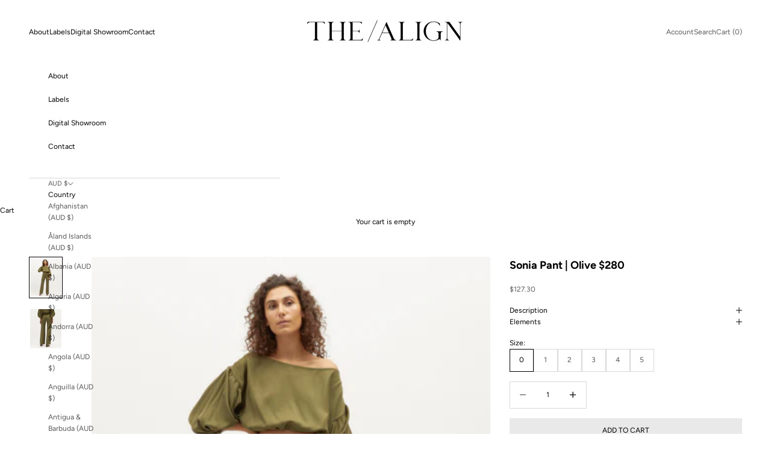

--- FILE ---
content_type: text/html; charset=utf-8
request_url: https://thealign.com.au/products/sonia-pant-olive-280
body_size: 23185
content:
<!doctype html>

<html class="no-js" lang="en" dir="ltr">
  <head>
    <meta charset="utf-8">
    <meta name="viewport" content="width=device-width, initial-scale=1.0, height=device-height, minimum-scale=1.0, maximum-scale=5.0">

    <title>Sonia Pant | Olive $280</title><meta name="description" content="ws: $127.30 | rrp: $280 DELIVERY: Made to order MIN ORDER:  Minimum 3 units per style.  FABRIC: Tri-acetate / Tencel (Japan origin)  "><link rel="canonical" href="https://thealign.com.au/products/sonia-pant-olive-280"><link rel="preconnect" href="https://cdn.shopify.com">
    <link rel="preconnect" href="https://fonts.shopifycdn.com" crossorigin>
    <link rel="dns-prefetch" href="https://productreviews.shopifycdn.com"><link rel="preload" href="//thealign.com.au/cdn/fonts/figtree/figtree_n4.3c0838aba1701047e60be6a99a1b0a40ce9b8419.woff2" as="font" type="font/woff2" crossorigin><link rel="preload" href="//thealign.com.au/cdn/fonts/figtree/figtree_n4.3c0838aba1701047e60be6a99a1b0a40ce9b8419.woff2" as="font" type="font/woff2" crossorigin><meta property="og:type" content="product">
  <meta property="og:title" content="Sonia Pant | Olive $280">
  <meta property="product:price:amount" content="127.30">
  <meta property="product:price:currency" content="AUD"><meta property="og:image" content="http://thealign.com.au/cdn/shop/products/ScreenShot2022-05-11at11.57.57am.png?v=1652234500&width=2048">
  <meta property="og:image:secure_url" content="https://thealign.com.au/cdn/shop/products/ScreenShot2022-05-11at11.57.57am.png?v=1652234500&width=2048">
  <meta property="og:image:width" content="461">
  <meta property="og:image:height" content="575"><meta property="og:description" content="ws: $127.30 | rrp: $280 DELIVERY: Made to order MIN ORDER:  Minimum 3 units per style.  FABRIC: Tri-acetate / Tencel (Japan origin)  "><meta property="og:url" content="https://thealign.com.au/products/sonia-pant-olive-280">
<meta property="og:site_name" content="THE / ALIGN"><meta name="twitter:card" content="summary"><meta name="twitter:title" content="Sonia Pant | Olive $280">
  <meta name="twitter:description" content="
ws: $127.30 | rrp: $280
DELIVERY:
Made to order
MIN ORDER: 
Minimum 3 units per style. 
FABRIC:

Tri-acetate / Tencel (Japan origin)
 "><meta name="twitter:image" content="https://thealign.com.au/cdn/shop/products/ScreenShot2022-05-11at11.57.57am.png?crop=center&height=1200&v=1652234500&width=1200">
  <meta name="twitter:image:alt" content="">
  <script async crossorigin fetchpriority="high" src="/cdn/shopifycloud/importmap-polyfill/es-modules-shim.2.4.0.js"></script>
<script type="application/ld+json">
  {
    "@context": "https://schema.org",
    "@type": "Product",
    "productID": 7491997565077,
    "offers": [{
          "@type": "Offer",
          "name": "0",
          "availability":"https://schema.org/InStock",
          "price": 127.3,
          "priceCurrency": "AUD",
          "priceValidUntil": "2026-02-06","url": "https://thealign.com.au/products/sonia-pant-olive-280?variant=42283242848405"
        },
{
          "@type": "Offer",
          "name": "1",
          "availability":"https://schema.org/InStock",
          "price": 127.3,
          "priceCurrency": "AUD",
          "priceValidUntil": "2026-02-06","url": "https://thealign.com.au/products/sonia-pant-olive-280?variant=42283242881173"
        },
{
          "@type": "Offer",
          "name": "2",
          "availability":"https://schema.org/InStock",
          "price": 127.3,
          "priceCurrency": "AUD",
          "priceValidUntil": "2026-02-06","url": "https://thealign.com.au/products/sonia-pant-olive-280?variant=42283242913941"
        },
{
          "@type": "Offer",
          "name": "3",
          "availability":"https://schema.org/InStock",
          "price": 127.3,
          "priceCurrency": "AUD",
          "priceValidUntil": "2026-02-06","url": "https://thealign.com.au/products/sonia-pant-olive-280?variant=42283242946709"
        },
{
          "@type": "Offer",
          "name": "4",
          "availability":"https://schema.org/InStock",
          "price": 127.3,
          "priceCurrency": "AUD",
          "priceValidUntil": "2026-02-06","url": "https://thealign.com.au/products/sonia-pant-olive-280?variant=42283242979477"
        },
{
          "@type": "Offer",
          "name": "5",
          "availability":"https://schema.org/InStock",
          "price": 127.3,
          "priceCurrency": "AUD",
          "priceValidUntil": "2026-02-06","url": "https://thealign.com.au/products/sonia-pant-olive-280?variant=42283243012245"
        }
],"brand": {
      "@type": "Brand",
      "name": "Dominique Healy"
    },
    "name": "Sonia Pant | Olive $280",
    "description": "\nws: $127.30 | rrp: $280\nDELIVERY:\nMade to order\nMIN ORDER: \nMinimum 3 units per style. \nFABRIC:\n\nTri-acetate \/ Tencel (Japan origin)\n ",
    "category": "Dress",
    "url": "https://thealign.com.au/products/sonia-pant-olive-280",
    "sku": null,"weight": {
      "@type": "QuantitativeValue",
      "unitCode": "kg",
      "value": 0.0
      },"image": {
      "@type": "ImageObject",
      "url": "https://thealign.com.au/cdn/shop/products/ScreenShot2022-05-11at11.57.57am.png?v=1652234500&width=1024",
      "image": "https://thealign.com.au/cdn/shop/products/ScreenShot2022-05-11at11.57.57am.png?v=1652234500&width=1024",
      "name": "",
      "width": "1024",
      "height": "1024"
    }
  }
  </script>



  <script type="application/ld+json">
  {
    "@context": "https://schema.org",
    "@type": "BreadcrumbList",
  "itemListElement": [{
      "@type": "ListItem",
      "position": 1,
      "name": "Home",
      "item": "https://thealign.com.au"
    },{
          "@type": "ListItem",
          "position": 2,
          "name": "Sonia Pant | Olive $280",
          "item": "https://thealign.com.au/products/sonia-pant-olive-280"
        }]
  }
  </script>

<style>/* Typography (heading) */
  @font-face {
  font-family: Figtree;
  font-weight: 400;
  font-style: normal;
  font-display: fallback;
  src: url("//thealign.com.au/cdn/fonts/figtree/figtree_n4.3c0838aba1701047e60be6a99a1b0a40ce9b8419.woff2") format("woff2"),
       url("//thealign.com.au/cdn/fonts/figtree/figtree_n4.c0575d1db21fc3821f17fd6617d3dee552312137.woff") format("woff");
}

@font-face {
  font-family: Figtree;
  font-weight: 400;
  font-style: italic;
  font-display: fallback;
  src: url("//thealign.com.au/cdn/fonts/figtree/figtree_i4.89f7a4275c064845c304a4cf8a4a586060656db2.woff2") format("woff2"),
       url("//thealign.com.au/cdn/fonts/figtree/figtree_i4.6f955aaaafc55a22ffc1f32ecf3756859a5ad3e2.woff") format("woff");
}

/* Typography (body) */
  @font-face {
  font-family: Figtree;
  font-weight: 400;
  font-style: normal;
  font-display: fallback;
  src: url("//thealign.com.au/cdn/fonts/figtree/figtree_n4.3c0838aba1701047e60be6a99a1b0a40ce9b8419.woff2") format("woff2"),
       url("//thealign.com.au/cdn/fonts/figtree/figtree_n4.c0575d1db21fc3821f17fd6617d3dee552312137.woff") format("woff");
}

@font-face {
  font-family: Figtree;
  font-weight: 400;
  font-style: italic;
  font-display: fallback;
  src: url("//thealign.com.au/cdn/fonts/figtree/figtree_i4.89f7a4275c064845c304a4cf8a4a586060656db2.woff2") format("woff2"),
       url("//thealign.com.au/cdn/fonts/figtree/figtree_i4.6f955aaaafc55a22ffc1f32ecf3756859a5ad3e2.woff") format("woff");
}

@font-face {
  font-family: Figtree;
  font-weight: 700;
  font-style: normal;
  font-display: fallback;
  src: url("//thealign.com.au/cdn/fonts/figtree/figtree_n7.2fd9bfe01586148e644724096c9d75e8c7a90e55.woff2") format("woff2"),
       url("//thealign.com.au/cdn/fonts/figtree/figtree_n7.ea05de92d862f9594794ab281c4c3a67501ef5fc.woff") format("woff");
}

@font-face {
  font-family: Figtree;
  font-weight: 700;
  font-style: italic;
  font-display: fallback;
  src: url("//thealign.com.au/cdn/fonts/figtree/figtree_i7.06add7096a6f2ab742e09ec7e498115904eda1fe.woff2") format("woff2"),
       url("//thealign.com.au/cdn/fonts/figtree/figtree_i7.ee584b5fcaccdbb5518c0228158941f8df81b101.woff") format("woff");
}

:root {
    /* Container */
    --container-max-width: 100%;
    --container-xxs-max-width: 27.5rem; /* 440px */
    --container-xs-max-width: 42.5rem; /* 680px */
    --container-sm-max-width: 61.25rem; /* 980px */
    --container-md-max-width: 71.875rem; /* 1150px */
    --container-lg-max-width: 78.75rem; /* 1260px */
    --container-xl-max-width: 85rem; /* 1360px */
    --container-gutter: 1.25rem;

    --section-with-border-vertical-spacing: 2.5rem;
    --section-with-border-vertical-spacing-tight:2.5rem;
    --section-without-border-vertical-spacing:3.75rem;
    --section-without-border-vertical-spacing-tight:3.75rem;

    --section-stack-gap:3rem;
    --section-stack-gap-tight: 2.25rem;

    /* Form settings */
    --form-gap: 1.25rem; /* Gap between fieldset and submit button */
    --fieldset-gap: 1rem; /* Gap between each form input within a fieldset */
    --form-control-gap: 0.625rem; /* Gap between input and label (ignored for floating label) */
    --checkbox-control-gap: 0.75rem; /* Horizontal gap between checkbox and its associated label */
    --input-padding-block: 0.65rem; /* Vertical padding for input, textarea and native select */
    --input-padding-inline: 0.8rem; /* Horizontal padding for input, textarea and native select */
    --checkbox-size: 0.875rem; /* Size (width and height) for checkbox */

    /* Other sizes */
    --sticky-area-height: calc(var(--announcement-bar-is-sticky, 0) * var(--announcement-bar-height, 0px) + var(--header-is-sticky, 0) * var(--header-height, 0px));

    /* RTL support */
    --transform-logical-flip: 1;
    --transform-origin-start: left;
    --transform-origin-end: right;

    /**
     * ---------------------------------------------------------------------
     * TYPOGRAPHY
     * ---------------------------------------------------------------------
     */

    /* Font properties */
    --heading-font-family: Figtree, sans-serif;
    --heading-font-weight: 400;
    --heading-font-style: normal;
    --heading-text-transform: normal;
    --heading-letter-spacing: 0.0em;
    --text-font-family: Figtree, sans-serif;
    --text-font-weight: 400;
    --text-font-style: normal;
    --text-letter-spacing: 0.0em;
    --button-text-transform: uppercase;
    --button-letter-spacing: 0.0em;

    /* Font sizes */--text-heading-size-factor: 1;
    --text-h1: max(0.6875rem, clamp(1.375rem, 1.146341463414634rem + 0.975609756097561vw, 2rem) * var(--text-heading-size-factor));
    --text-h2: max(0.6875rem, clamp(1.25rem, 1.0670731707317074rem + 0.7804878048780488vw, 1.75rem) * var(--text-heading-size-factor));
    --text-h3: max(0.6875rem, clamp(1.125rem, 1.0335365853658536rem + 0.3902439024390244vw, 1.375rem) * var(--text-heading-size-factor));
    --text-h4: max(0.6875rem, clamp(1rem, 0.9542682926829268rem + 0.1951219512195122vw, 1.125rem) * var(--text-heading-size-factor));
    --text-h5: calc(0.875rem * var(--text-heading-size-factor));
    --text-h6: calc(0.75rem * var(--text-heading-size-factor));

    --text-xs: 0.6875rem;
    --text-sm: 0.75rem;
    --text-base: 0.75rem;
    --text-lg: 0.875rem;
    --text-xl: 1.0rem;

    /**
     * ---------------------------------------------------------------------
     * COLORS
     * ---------------------------------------------------------------------
     */

    /* Color settings */--accent: 233 233 233;
    --text-primary: 0 0 0;
    --background-primary: 255 255 255;
    --background-secondary: 255 255 255;
    --border-color: 217 217 217;
    --page-overlay: 0 0 0 / 0.4;

    /* Button colors */
    --button-background-primary: 233 233 233;
    --button-text-primary: 0 0 0;

    /* Status colors */
    --success-background: 241 246 238;
    --success-text: 189 212 176;
    --warning-background: 252 248 242;
    --warning-text: 233 197 147;
    --error-background: 244 230 230;
    --error-text: 210 150 150;

    /* Product colors */
    --on-sale-text: 227 44 43;
    --on-sale-badge-background: 227 44 43;
    --on-sale-badge-text: 255 255 255;
    --sold-out-badge-background: 239 239 239;
    --sold-out-badge-text: 0 0 0 / 0.65;
    --custom-badge-background: 28 28 28;
    --custom-badge-text: 255 255 255;
    --star-color: 239 239 239;

    /* Header colors */--header-background: 255 255 255;
    --header-text: 0 0 0;
    --header-border-color: 217 217 217;

    /* Footer colors */--footer-background: 255 255 255;
    --footer-text: 0 0 0;
    --footer-border-color: 217 217 217;

    /* Modal colors */--modal-background: 255 255 255;
    --modal-text: 0 0 0;
    --modal-border-color: 217 217 217;

    /* Drawer colors (reuse the same as modal) */
    --drawer-background: 255 255 255;
    --drawer-text: 0 0 0;
    --drawer-border-color: 217 217 217;

    /* Popover background (uses the primary background) */
    --popover-background: 255 255 255;
    --popover-text: 0 0 0;
    --popover-border-color: 217 217 217;

    /* Rounded variables (used for border radius) */
    --rounded-full: 9999px;
    --button-border-radius: 0.0rem;
    --input-border-radius: 0.0rem;

    /* Box shadow */
    --shadow-sm: 0 2px 8px rgb(0 0 0 / 0.05);
    --shadow: 0 5px 15px rgb(0 0 0 / 0.05);
    --shadow-md: 0 5px 30px rgb(0 0 0 / 0.05);
    --shadow-block: px px px rgb(var(--text-primary) / 0.0);

    /**
     * ---------------------------------------------------------------------
     * OTHER
     * ---------------------------------------------------------------------
     */

    --checkmark-svg-url: url(//thealign.com.au/cdn/shop/t/13/assets/checkmark.svg?v=5085511394707007931707706903);
    --cursor-zoom-in-svg-url: url(//thealign.com.au/cdn/shop/t/13/assets/cursor-zoom-in.svg?v=179346033183326186621707706903);
  }

  [dir="rtl"]:root {
    /* RTL support */
    --transform-logical-flip: -1;
    --transform-origin-start: right;
    --transform-origin-end: left;
  }

  @media screen and (min-width: 700px) {
    :root {
      /* Typography (font size) */
      --text-xs: 0.6875rem;
      --text-sm: 0.75rem;
      --text-base: 0.75rem;
      --text-lg: 0.875rem;
      --text-xl: 1.125rem;

      /* Spacing settings */
      --container-gutter: 2rem;
    }
  }

  @media screen and (min-width: 1000px) {
    :root {
      /* Spacing settings */
      --container-gutter: 3rem;

      --section-with-border-vertical-spacing: 4rem;
      --section-with-border-vertical-spacing-tight: 4rem;
      --section-without-border-vertical-spacing: 6rem;
      --section-without-border-vertical-spacing-tight: 6rem;

      --section-stack-gap:3rem;
      --section-stack-gap-tight:3rem;
    }
  }
</style><script>
  document.documentElement.classList.replace('no-js', 'js');

  // This allows to expose several variables to the global scope, to be used in scripts
  window.themeVariables = {
    settings: {
      showPageTransition: true,
      pageType: "product",
      moneyFormat: "${{amount}}",
      moneyWithCurrencyFormat: "${{amount}} AUD",
      currencyCodeEnabled: false,
      cartType: "drawer"
    },

    strings: {
      addToCartButton: "Add to cart",
      soldOutButton: "Sold out",
      preOrderButton: "Pre-order",
      unavailableButton: "Unavailable",
      addedToCart: "Added to your cart!",
      closeGallery: "Close gallery",
      zoomGallery: "Zoom picture",
      errorGallery: "Image cannot be loaded",
      soldOutBadge: "Sold out",
      discountBadge: "Save @@",
      sku: "SKU:",
      shippingEstimatorNoResults: "Sorry, we do not ship to your address.",
      shippingEstimatorOneResult: "There is one shipping rate for your address:",
      shippingEstimatorMultipleResults: "There are several shipping rates for your address:",
      shippingEstimatorError: "One or more error occurred while retrieving shipping rates:",
      next: "Next",
      previous: "Previous"
    },

    mediaQueries: {
      'sm': 'screen and (min-width: 700px)',
      'md': 'screen and (min-width: 1000px)',
      'lg': 'screen and (min-width: 1150px)',
      'xl': 'screen and (min-width: 1400px)',
      '2xl': 'screen and (min-width: 1600px)',
      'sm-max': 'screen and (max-width: 699px)',
      'md-max': 'screen and (max-width: 999px)',
      'lg-max': 'screen and (max-width: 1149px)',
      'xl-max': 'screen and (max-width: 1399px)',
      '2xl-max': 'screen and (max-width: 1599px)',
      'motion-safe': '(prefers-reduced-motion: no-preference)',
      'motion-reduce': '(prefers-reduced-motion: reduce)',
      'supports-hover': 'screen and (pointer: fine)',
      'supports-touch': 'screen and (hover: none)'
    }
  };window.addEventListener('pageshow', async (event) => {
      const isReloaded = (window.performance.navigation && window.performance.navigation.type === 1) || window.performance.getEntriesByType('navigation').map((nav) => nav.type).includes('reload');

      if (window.matchMedia('(prefers-reduced-motion: no-preference)').matches && !event.persisted && !isReloaded && document.referrer.includes(location.host)) {
        await document.body.animate({opacity: [0, 1]}, {duration: 200}).finished;
      }

      document.body.style.setProperty('opacity', '1');
    });</script><script async src="//thealign.com.au/cdn/shop/t/13/assets/es-module-shims.min.js?v=93572372115946385171707706903"></script>

    <script type="importmap">{
        "imports": {
          "vendor": "//thealign.com.au/cdn/shop/t/13/assets/vendor.min.js?v=181183994124102247771707706903",
          "theme": "//thealign.com.au/cdn/shop/t/13/assets/theme.js?v=158943211358931529511707706903",
          "photoswipe": "//thealign.com.au/cdn/shop/t/13/assets/photoswipe.min.js?v=96595610301167188461707706903"
        }
      }
    </script>

    <script type="module" src="//thealign.com.au/cdn/shop/t/13/assets/vendor.min.js?v=181183994124102247771707706903"></script>
    <script type="module" src="//thealign.com.au/cdn/shop/t/13/assets/theme.js?v=158943211358931529511707706903"></script>

    <script>window.performance && window.performance.mark && window.performance.mark('shopify.content_for_header.start');</script><meta id="shopify-digital-wallet" name="shopify-digital-wallet" content="/24143811/digital_wallets/dialog">
<link rel="alternate" type="application/json+oembed" href="https://thealign.com.au/products/sonia-pant-olive-280.oembed">
<script async="async" src="/checkouts/internal/preloads.js?locale=en-AU"></script>
<script id="shopify-features" type="application/json">{"accessToken":"c63c7b9bac7ff970b08f0d803067b31d","betas":["rich-media-storefront-analytics"],"domain":"thealign.com.au","predictiveSearch":true,"shopId":24143811,"locale":"en"}</script>
<script>var Shopify = Shopify || {};
Shopify.shop = "all-good-things-the-agency.myshopify.com";
Shopify.locale = "en";
Shopify.currency = {"active":"AUD","rate":"1.0"};
Shopify.country = "AU";
Shopify.theme = {"name":"Copy of Updated copy of Prestige","id":136849064085,"schema_name":"Prestige","schema_version":"7.0.1","theme_store_id":855,"role":"main"};
Shopify.theme.handle = "null";
Shopify.theme.style = {"id":null,"handle":null};
Shopify.cdnHost = "thealign.com.au/cdn";
Shopify.routes = Shopify.routes || {};
Shopify.routes.root = "/";</script>
<script type="module">!function(o){(o.Shopify=o.Shopify||{}).modules=!0}(window);</script>
<script>!function(o){function n(){var o=[];function n(){o.push(Array.prototype.slice.apply(arguments))}return n.q=o,n}var t=o.Shopify=o.Shopify||{};t.loadFeatures=n(),t.autoloadFeatures=n()}(window);</script>
<script id="shop-js-analytics" type="application/json">{"pageType":"product"}</script>
<script defer="defer" async type="module" src="//thealign.com.au/cdn/shopifycloud/shop-js/modules/v2/client.init-shop-cart-sync_BT-GjEfc.en.esm.js"></script>
<script defer="defer" async type="module" src="//thealign.com.au/cdn/shopifycloud/shop-js/modules/v2/chunk.common_D58fp_Oc.esm.js"></script>
<script defer="defer" async type="module" src="//thealign.com.au/cdn/shopifycloud/shop-js/modules/v2/chunk.modal_xMitdFEc.esm.js"></script>
<script type="module">
  await import("//thealign.com.au/cdn/shopifycloud/shop-js/modules/v2/client.init-shop-cart-sync_BT-GjEfc.en.esm.js");
await import("//thealign.com.au/cdn/shopifycloud/shop-js/modules/v2/chunk.common_D58fp_Oc.esm.js");
await import("//thealign.com.au/cdn/shopifycloud/shop-js/modules/v2/chunk.modal_xMitdFEc.esm.js");

  window.Shopify.SignInWithShop?.initShopCartSync?.({"fedCMEnabled":true,"windoidEnabled":true});

</script>
<script>(function() {
  var isLoaded = false;
  function asyncLoad() {
    if (isLoaded) return;
    isLoaded = true;
    var urls = ["https:\/\/static.klaviyo.com\/onsite\/js\/klaviyo.js?company_id=Uvh9QP\u0026shop=all-good-things-the-agency.myshopify.com","https:\/\/static.klaviyo.com\/onsite\/js\/klaviyo.js?company_id=Uvh9QP\u0026shop=all-good-things-the-agency.myshopify.com"];
    for (var i = 0; i < urls.length; i++) {
      var s = document.createElement('script');
      s.type = 'text/javascript';
      s.async = true;
      s.src = urls[i];
      var x = document.getElementsByTagName('script')[0];
      x.parentNode.insertBefore(s, x);
    }
  };
  if(window.attachEvent) {
    window.attachEvent('onload', asyncLoad);
  } else {
    window.addEventListener('load', asyncLoad, false);
  }
})();</script>
<script id="__st">var __st={"a":24143811,"offset":39600,"reqid":"ed994497-d66e-476b-842d-9f0e6a918992-1769451253","pageurl":"thealign.com.au\/products\/sonia-pant-olive-280","u":"de97804a367f","p":"product","rtyp":"product","rid":7491997565077};</script>
<script>window.ShopifyPaypalV4VisibilityTracking = true;</script>
<script id="captcha-bootstrap">!function(){'use strict';const t='contact',e='account',n='new_comment',o=[[t,t],['blogs',n],['comments',n],[t,'customer']],c=[[e,'customer_login'],[e,'guest_login'],[e,'recover_customer_password'],[e,'create_customer']],r=t=>t.map((([t,e])=>`form[action*='/${t}']:not([data-nocaptcha='true']) input[name='form_type'][value='${e}']`)).join(','),a=t=>()=>t?[...document.querySelectorAll(t)].map((t=>t.form)):[];function s(){const t=[...o],e=r(t);return a(e)}const i='password',u='form_key',d=['recaptcha-v3-token','g-recaptcha-response','h-captcha-response',i],f=()=>{try{return window.sessionStorage}catch{return}},m='__shopify_v',_=t=>t.elements[u];function p(t,e,n=!1){try{const o=window.sessionStorage,c=JSON.parse(o.getItem(e)),{data:r}=function(t){const{data:e,action:n}=t;return t[m]||n?{data:e,action:n}:{data:t,action:n}}(c);for(const[e,n]of Object.entries(r))t.elements[e]&&(t.elements[e].value=n);n&&o.removeItem(e)}catch(o){console.error('form repopulation failed',{error:o})}}const l='form_type',E='cptcha';function T(t){t.dataset[E]=!0}const w=window,h=w.document,L='Shopify',v='ce_forms',y='captcha';let A=!1;((t,e)=>{const n=(g='f06e6c50-85a8-45c8-87d0-21a2b65856fe',I='https://cdn.shopify.com/shopifycloud/storefront-forms-hcaptcha/ce_storefront_forms_captcha_hcaptcha.v1.5.2.iife.js',D={infoText:'Protected by hCaptcha',privacyText:'Privacy',termsText:'Terms'},(t,e,n)=>{const o=w[L][v],c=o.bindForm;if(c)return c(t,g,e,D).then(n);var r;o.q.push([[t,g,e,D],n]),r=I,A||(h.body.append(Object.assign(h.createElement('script'),{id:'captcha-provider',async:!0,src:r})),A=!0)});var g,I,D;w[L]=w[L]||{},w[L][v]=w[L][v]||{},w[L][v].q=[],w[L][y]=w[L][y]||{},w[L][y].protect=function(t,e){n(t,void 0,e),T(t)},Object.freeze(w[L][y]),function(t,e,n,w,h,L){const[v,y,A,g]=function(t,e,n){const i=e?o:[],u=t?c:[],d=[...i,...u],f=r(d),m=r(i),_=r(d.filter((([t,e])=>n.includes(e))));return[a(f),a(m),a(_),s()]}(w,h,L),I=t=>{const e=t.target;return e instanceof HTMLFormElement?e:e&&e.form},D=t=>v().includes(t);t.addEventListener('submit',(t=>{const e=I(t);if(!e)return;const n=D(e)&&!e.dataset.hcaptchaBound&&!e.dataset.recaptchaBound,o=_(e),c=g().includes(e)&&(!o||!o.value);(n||c)&&t.preventDefault(),c&&!n&&(function(t){try{if(!f())return;!function(t){const e=f();if(!e)return;const n=_(t);if(!n)return;const o=n.value;o&&e.removeItem(o)}(t);const e=Array.from(Array(32),(()=>Math.random().toString(36)[2])).join('');!function(t,e){_(t)||t.append(Object.assign(document.createElement('input'),{type:'hidden',name:u})),t.elements[u].value=e}(t,e),function(t,e){const n=f();if(!n)return;const o=[...t.querySelectorAll(`input[type='${i}']`)].map((({name:t})=>t)),c=[...d,...o],r={};for(const[a,s]of new FormData(t).entries())c.includes(a)||(r[a]=s);n.setItem(e,JSON.stringify({[m]:1,action:t.action,data:r}))}(t,e)}catch(e){console.error('failed to persist form',e)}}(e),e.submit())}));const S=(t,e)=>{t&&!t.dataset[E]&&(n(t,e.some((e=>e===t))),T(t))};for(const o of['focusin','change'])t.addEventListener(o,(t=>{const e=I(t);D(e)&&S(e,y())}));const B=e.get('form_key'),M=e.get(l),P=B&&M;t.addEventListener('DOMContentLoaded',(()=>{const t=y();if(P)for(const e of t)e.elements[l].value===M&&p(e,B);[...new Set([...A(),...v().filter((t=>'true'===t.dataset.shopifyCaptcha))])].forEach((e=>S(e,t)))}))}(h,new URLSearchParams(w.location.search),n,t,e,['guest_login'])})(!0,!0)}();</script>
<script integrity="sha256-4kQ18oKyAcykRKYeNunJcIwy7WH5gtpwJnB7kiuLZ1E=" data-source-attribution="shopify.loadfeatures" defer="defer" src="//thealign.com.au/cdn/shopifycloud/storefront/assets/storefront/load_feature-a0a9edcb.js" crossorigin="anonymous"></script>
<script data-source-attribution="shopify.dynamic_checkout.dynamic.init">var Shopify=Shopify||{};Shopify.PaymentButton=Shopify.PaymentButton||{isStorefrontPortableWallets:!0,init:function(){window.Shopify.PaymentButton.init=function(){};var t=document.createElement("script");t.src="https://thealign.com.au/cdn/shopifycloud/portable-wallets/latest/portable-wallets.en.js",t.type="module",document.head.appendChild(t)}};
</script>
<script data-source-attribution="shopify.dynamic_checkout.buyer_consent">
  function portableWalletsHideBuyerConsent(e){var t=document.getElementById("shopify-buyer-consent"),n=document.getElementById("shopify-subscription-policy-button");t&&n&&(t.classList.add("hidden"),t.setAttribute("aria-hidden","true"),n.removeEventListener("click",e))}function portableWalletsShowBuyerConsent(e){var t=document.getElementById("shopify-buyer-consent"),n=document.getElementById("shopify-subscription-policy-button");t&&n&&(t.classList.remove("hidden"),t.removeAttribute("aria-hidden"),n.addEventListener("click",e))}window.Shopify?.PaymentButton&&(window.Shopify.PaymentButton.hideBuyerConsent=portableWalletsHideBuyerConsent,window.Shopify.PaymentButton.showBuyerConsent=portableWalletsShowBuyerConsent);
</script>
<script data-source-attribution="shopify.dynamic_checkout.cart.bootstrap">document.addEventListener("DOMContentLoaded",(function(){function t(){return document.querySelector("shopify-accelerated-checkout-cart, shopify-accelerated-checkout")}if(t())Shopify.PaymentButton.init();else{new MutationObserver((function(e,n){t()&&(Shopify.PaymentButton.init(),n.disconnect())})).observe(document.body,{childList:!0,subtree:!0})}}));
</script>

<script>window.performance && window.performance.mark && window.performance.mark('shopify.content_for_header.end');</script>
<link href="//thealign.com.au/cdn/shop/t/13/assets/theme.css?v=79318698652885667841707706903" rel="stylesheet" type="text/css" media="all" /><link href="https://monorail-edge.shopifysvc.com" rel="dns-prefetch">
<script>(function(){if ("sendBeacon" in navigator && "performance" in window) {try {var session_token_from_headers = performance.getEntriesByType('navigation')[0].serverTiming.find(x => x.name == '_s').description;} catch {var session_token_from_headers = undefined;}var session_cookie_matches = document.cookie.match(/_shopify_s=([^;]*)/);var session_token_from_cookie = session_cookie_matches && session_cookie_matches.length === 2 ? session_cookie_matches[1] : "";var session_token = session_token_from_headers || session_token_from_cookie || "";function handle_abandonment_event(e) {var entries = performance.getEntries().filter(function(entry) {return /monorail-edge.shopifysvc.com/.test(entry.name);});if (!window.abandonment_tracked && entries.length === 0) {window.abandonment_tracked = true;var currentMs = Date.now();var navigation_start = performance.timing.navigationStart;var payload = {shop_id: 24143811,url: window.location.href,navigation_start,duration: currentMs - navigation_start,session_token,page_type: "product"};window.navigator.sendBeacon("https://monorail-edge.shopifysvc.com/v1/produce", JSON.stringify({schema_id: "online_store_buyer_site_abandonment/1.1",payload: payload,metadata: {event_created_at_ms: currentMs,event_sent_at_ms: currentMs}}));}}window.addEventListener('pagehide', handle_abandonment_event);}}());</script>
<script id="web-pixels-manager-setup">(function e(e,d,r,n,o){if(void 0===o&&(o={}),!Boolean(null===(a=null===(i=window.Shopify)||void 0===i?void 0:i.analytics)||void 0===a?void 0:a.replayQueue)){var i,a;window.Shopify=window.Shopify||{};var t=window.Shopify;t.analytics=t.analytics||{};var s=t.analytics;s.replayQueue=[],s.publish=function(e,d,r){return s.replayQueue.push([e,d,r]),!0};try{self.performance.mark("wpm:start")}catch(e){}var l=function(){var e={modern:/Edge?\/(1{2}[4-9]|1[2-9]\d|[2-9]\d{2}|\d{4,})\.\d+(\.\d+|)|Firefox\/(1{2}[4-9]|1[2-9]\d|[2-9]\d{2}|\d{4,})\.\d+(\.\d+|)|Chrom(ium|e)\/(9{2}|\d{3,})\.\d+(\.\d+|)|(Maci|X1{2}).+ Version\/(15\.\d+|(1[6-9]|[2-9]\d|\d{3,})\.\d+)([,.]\d+|)( \(\w+\)|)( Mobile\/\w+|) Safari\/|Chrome.+OPR\/(9{2}|\d{3,})\.\d+\.\d+|(CPU[ +]OS|iPhone[ +]OS|CPU[ +]iPhone|CPU IPhone OS|CPU iPad OS)[ +]+(15[._]\d+|(1[6-9]|[2-9]\d|\d{3,})[._]\d+)([._]\d+|)|Android:?[ /-](13[3-9]|1[4-9]\d|[2-9]\d{2}|\d{4,})(\.\d+|)(\.\d+|)|Android.+Firefox\/(13[5-9]|1[4-9]\d|[2-9]\d{2}|\d{4,})\.\d+(\.\d+|)|Android.+Chrom(ium|e)\/(13[3-9]|1[4-9]\d|[2-9]\d{2}|\d{4,})\.\d+(\.\d+|)|SamsungBrowser\/([2-9]\d|\d{3,})\.\d+/,legacy:/Edge?\/(1[6-9]|[2-9]\d|\d{3,})\.\d+(\.\d+|)|Firefox\/(5[4-9]|[6-9]\d|\d{3,})\.\d+(\.\d+|)|Chrom(ium|e)\/(5[1-9]|[6-9]\d|\d{3,})\.\d+(\.\d+|)([\d.]+$|.*Safari\/(?![\d.]+ Edge\/[\d.]+$))|(Maci|X1{2}).+ Version\/(10\.\d+|(1[1-9]|[2-9]\d|\d{3,})\.\d+)([,.]\d+|)( \(\w+\)|)( Mobile\/\w+|) Safari\/|Chrome.+OPR\/(3[89]|[4-9]\d|\d{3,})\.\d+\.\d+|(CPU[ +]OS|iPhone[ +]OS|CPU[ +]iPhone|CPU IPhone OS|CPU iPad OS)[ +]+(10[._]\d+|(1[1-9]|[2-9]\d|\d{3,})[._]\d+)([._]\d+|)|Android:?[ /-](13[3-9]|1[4-9]\d|[2-9]\d{2}|\d{4,})(\.\d+|)(\.\d+|)|Mobile Safari.+OPR\/([89]\d|\d{3,})\.\d+\.\d+|Android.+Firefox\/(13[5-9]|1[4-9]\d|[2-9]\d{2}|\d{4,})\.\d+(\.\d+|)|Android.+Chrom(ium|e)\/(13[3-9]|1[4-9]\d|[2-9]\d{2}|\d{4,})\.\d+(\.\d+|)|Android.+(UC? ?Browser|UCWEB|U3)[ /]?(15\.([5-9]|\d{2,})|(1[6-9]|[2-9]\d|\d{3,})\.\d+)\.\d+|SamsungBrowser\/(5\.\d+|([6-9]|\d{2,})\.\d+)|Android.+MQ{2}Browser\/(14(\.(9|\d{2,})|)|(1[5-9]|[2-9]\d|\d{3,})(\.\d+|))(\.\d+|)|K[Aa][Ii]OS\/(3\.\d+|([4-9]|\d{2,})\.\d+)(\.\d+|)/},d=e.modern,r=e.legacy,n=navigator.userAgent;return n.match(d)?"modern":n.match(r)?"legacy":"unknown"}(),u="modern"===l?"modern":"legacy",c=(null!=n?n:{modern:"",legacy:""})[u],f=function(e){return[e.baseUrl,"/wpm","/b",e.hashVersion,"modern"===e.buildTarget?"m":"l",".js"].join("")}({baseUrl:d,hashVersion:r,buildTarget:u}),m=function(e){var d=e.version,r=e.bundleTarget,n=e.surface,o=e.pageUrl,i=e.monorailEndpoint;return{emit:function(e){var a=e.status,t=e.errorMsg,s=(new Date).getTime(),l=JSON.stringify({metadata:{event_sent_at_ms:s},events:[{schema_id:"web_pixels_manager_load/3.1",payload:{version:d,bundle_target:r,page_url:o,status:a,surface:n,error_msg:t},metadata:{event_created_at_ms:s}}]});if(!i)return console&&console.warn&&console.warn("[Web Pixels Manager] No Monorail endpoint provided, skipping logging."),!1;try{return self.navigator.sendBeacon.bind(self.navigator)(i,l)}catch(e){}var u=new XMLHttpRequest;try{return u.open("POST",i,!0),u.setRequestHeader("Content-Type","text/plain"),u.send(l),!0}catch(e){return console&&console.warn&&console.warn("[Web Pixels Manager] Got an unhandled error while logging to Monorail."),!1}}}}({version:r,bundleTarget:l,surface:e.surface,pageUrl:self.location.href,monorailEndpoint:e.monorailEndpoint});try{o.browserTarget=l,function(e){var d=e.src,r=e.async,n=void 0===r||r,o=e.onload,i=e.onerror,a=e.sri,t=e.scriptDataAttributes,s=void 0===t?{}:t,l=document.createElement("script"),u=document.querySelector("head"),c=document.querySelector("body");if(l.async=n,l.src=d,a&&(l.integrity=a,l.crossOrigin="anonymous"),s)for(var f in s)if(Object.prototype.hasOwnProperty.call(s,f))try{l.dataset[f]=s[f]}catch(e){}if(o&&l.addEventListener("load",o),i&&l.addEventListener("error",i),u)u.appendChild(l);else{if(!c)throw new Error("Did not find a head or body element to append the script");c.appendChild(l)}}({src:f,async:!0,onload:function(){if(!function(){var e,d;return Boolean(null===(d=null===(e=window.Shopify)||void 0===e?void 0:e.analytics)||void 0===d?void 0:d.initialized)}()){var d=window.webPixelsManager.init(e)||void 0;if(d){var r=window.Shopify.analytics;r.replayQueue.forEach((function(e){var r=e[0],n=e[1],o=e[2];d.publishCustomEvent(r,n,o)})),r.replayQueue=[],r.publish=d.publishCustomEvent,r.visitor=d.visitor,r.initialized=!0}}},onerror:function(){return m.emit({status:"failed",errorMsg:"".concat(f," has failed to load")})},sri:function(e){var d=/^sha384-[A-Za-z0-9+/=]+$/;return"string"==typeof e&&d.test(e)}(c)?c:"",scriptDataAttributes:o}),m.emit({status:"loading"})}catch(e){m.emit({status:"failed",errorMsg:(null==e?void 0:e.message)||"Unknown error"})}}})({shopId: 24143811,storefrontBaseUrl: "https://thealign.com.au",extensionsBaseUrl: "https://extensions.shopifycdn.com/cdn/shopifycloud/web-pixels-manager",monorailEndpoint: "https://monorail-edge.shopifysvc.com/unstable/produce_batch",surface: "storefront-renderer",enabledBetaFlags: ["2dca8a86"],webPixelsConfigList: [{"id":"88735893","eventPayloadVersion":"v1","runtimeContext":"LAX","scriptVersion":"1","type":"CUSTOM","privacyPurposes":["ANALYTICS"],"name":"Google Analytics tag (migrated)"},{"id":"shopify-app-pixel","configuration":"{}","eventPayloadVersion":"v1","runtimeContext":"STRICT","scriptVersion":"0450","apiClientId":"shopify-pixel","type":"APP","privacyPurposes":["ANALYTICS","MARKETING"]},{"id":"shopify-custom-pixel","eventPayloadVersion":"v1","runtimeContext":"LAX","scriptVersion":"0450","apiClientId":"shopify-pixel","type":"CUSTOM","privacyPurposes":["ANALYTICS","MARKETING"]}],isMerchantRequest: false,initData: {"shop":{"name":"THE \/ ALIGN","paymentSettings":{"currencyCode":"AUD"},"myshopifyDomain":"all-good-things-the-agency.myshopify.com","countryCode":"AU","storefrontUrl":"https:\/\/thealign.com.au"},"customer":null,"cart":null,"checkout":null,"productVariants":[{"price":{"amount":127.3,"currencyCode":"AUD"},"product":{"title":"Sonia Pant | Olive $280","vendor":"Dominique Healy","id":"7491997565077","untranslatedTitle":"Sonia Pant | Olive $280","url":"\/products\/sonia-pant-olive-280","type":"Dress"},"id":"42283242848405","image":{"src":"\/\/thealign.com.au\/cdn\/shop\/products\/ScreenShot2022-05-11at11.57.57am.png?v=1652234500"},"sku":null,"title":"0","untranslatedTitle":"0"},{"price":{"amount":127.3,"currencyCode":"AUD"},"product":{"title":"Sonia Pant | Olive $280","vendor":"Dominique Healy","id":"7491997565077","untranslatedTitle":"Sonia Pant | Olive $280","url":"\/products\/sonia-pant-olive-280","type":"Dress"},"id":"42283242881173","image":{"src":"\/\/thealign.com.au\/cdn\/shop\/products\/ScreenShot2022-05-11at11.57.57am.png?v=1652234500"},"sku":null,"title":"1","untranslatedTitle":"1"},{"price":{"amount":127.3,"currencyCode":"AUD"},"product":{"title":"Sonia Pant | Olive $280","vendor":"Dominique Healy","id":"7491997565077","untranslatedTitle":"Sonia Pant | Olive $280","url":"\/products\/sonia-pant-olive-280","type":"Dress"},"id":"42283242913941","image":{"src":"\/\/thealign.com.au\/cdn\/shop\/products\/ScreenShot2022-05-11at11.57.57am.png?v=1652234500"},"sku":null,"title":"2","untranslatedTitle":"2"},{"price":{"amount":127.3,"currencyCode":"AUD"},"product":{"title":"Sonia Pant | Olive $280","vendor":"Dominique Healy","id":"7491997565077","untranslatedTitle":"Sonia Pant | Olive $280","url":"\/products\/sonia-pant-olive-280","type":"Dress"},"id":"42283242946709","image":{"src":"\/\/thealign.com.au\/cdn\/shop\/products\/ScreenShot2022-05-11at11.57.57am.png?v=1652234500"},"sku":null,"title":"3","untranslatedTitle":"3"},{"price":{"amount":127.3,"currencyCode":"AUD"},"product":{"title":"Sonia Pant | Olive $280","vendor":"Dominique Healy","id":"7491997565077","untranslatedTitle":"Sonia Pant | Olive $280","url":"\/products\/sonia-pant-olive-280","type":"Dress"},"id":"42283242979477","image":{"src":"\/\/thealign.com.au\/cdn\/shop\/products\/ScreenShot2022-05-11at11.57.57am.png?v=1652234500"},"sku":null,"title":"4","untranslatedTitle":"4"},{"price":{"amount":127.3,"currencyCode":"AUD"},"product":{"title":"Sonia Pant | Olive $280","vendor":"Dominique Healy","id":"7491997565077","untranslatedTitle":"Sonia Pant | Olive $280","url":"\/products\/sonia-pant-olive-280","type":"Dress"},"id":"42283243012245","image":{"src":"\/\/thealign.com.au\/cdn\/shop\/products\/ScreenShot2022-05-11at11.57.57am.png?v=1652234500"},"sku":null,"title":"5","untranslatedTitle":"5"}],"purchasingCompany":null},},"https://thealign.com.au/cdn","fcfee988w5aeb613cpc8e4bc33m6693e112",{"modern":"","legacy":""},{"shopId":"24143811","storefrontBaseUrl":"https:\/\/thealign.com.au","extensionBaseUrl":"https:\/\/extensions.shopifycdn.com\/cdn\/shopifycloud\/web-pixels-manager","surface":"storefront-renderer","enabledBetaFlags":"[\"2dca8a86\"]","isMerchantRequest":"false","hashVersion":"fcfee988w5aeb613cpc8e4bc33m6693e112","publish":"custom","events":"[[\"page_viewed\",{}],[\"product_viewed\",{\"productVariant\":{\"price\":{\"amount\":127.3,\"currencyCode\":\"AUD\"},\"product\":{\"title\":\"Sonia Pant | Olive $280\",\"vendor\":\"Dominique Healy\",\"id\":\"7491997565077\",\"untranslatedTitle\":\"Sonia Pant | Olive $280\",\"url\":\"\/products\/sonia-pant-olive-280\",\"type\":\"Dress\"},\"id\":\"42283242848405\",\"image\":{\"src\":\"\/\/thealign.com.au\/cdn\/shop\/products\/ScreenShot2022-05-11at11.57.57am.png?v=1652234500\"},\"sku\":null,\"title\":\"0\",\"untranslatedTitle\":\"0\"}}]]"});</script><script>
  window.ShopifyAnalytics = window.ShopifyAnalytics || {};
  window.ShopifyAnalytics.meta = window.ShopifyAnalytics.meta || {};
  window.ShopifyAnalytics.meta.currency = 'AUD';
  var meta = {"product":{"id":7491997565077,"gid":"gid:\/\/shopify\/Product\/7491997565077","vendor":"Dominique Healy","type":"Dress","handle":"sonia-pant-olive-280","variants":[{"id":42283242848405,"price":12730,"name":"Sonia Pant | Olive $280 - 0","public_title":"0","sku":null},{"id":42283242881173,"price":12730,"name":"Sonia Pant | Olive $280 - 1","public_title":"1","sku":null},{"id":42283242913941,"price":12730,"name":"Sonia Pant | Olive $280 - 2","public_title":"2","sku":null},{"id":42283242946709,"price":12730,"name":"Sonia Pant | Olive $280 - 3","public_title":"3","sku":null},{"id":42283242979477,"price":12730,"name":"Sonia Pant | Olive $280 - 4","public_title":"4","sku":null},{"id":42283243012245,"price":12730,"name":"Sonia Pant | Olive $280 - 5","public_title":"5","sku":null}],"remote":false},"page":{"pageType":"product","resourceType":"product","resourceId":7491997565077,"requestId":"ed994497-d66e-476b-842d-9f0e6a918992-1769451253"}};
  for (var attr in meta) {
    window.ShopifyAnalytics.meta[attr] = meta[attr];
  }
</script>
<script class="analytics">
  (function () {
    var customDocumentWrite = function(content) {
      var jquery = null;

      if (window.jQuery) {
        jquery = window.jQuery;
      } else if (window.Checkout && window.Checkout.$) {
        jquery = window.Checkout.$;
      }

      if (jquery) {
        jquery('body').append(content);
      }
    };

    var hasLoggedConversion = function(token) {
      if (token) {
        return document.cookie.indexOf('loggedConversion=' + token) !== -1;
      }
      return false;
    }

    var setCookieIfConversion = function(token) {
      if (token) {
        var twoMonthsFromNow = new Date(Date.now());
        twoMonthsFromNow.setMonth(twoMonthsFromNow.getMonth() + 2);

        document.cookie = 'loggedConversion=' + token + '; expires=' + twoMonthsFromNow;
      }
    }

    var trekkie = window.ShopifyAnalytics.lib = window.trekkie = window.trekkie || [];
    if (trekkie.integrations) {
      return;
    }
    trekkie.methods = [
      'identify',
      'page',
      'ready',
      'track',
      'trackForm',
      'trackLink'
    ];
    trekkie.factory = function(method) {
      return function() {
        var args = Array.prototype.slice.call(arguments);
        args.unshift(method);
        trekkie.push(args);
        return trekkie;
      };
    };
    for (var i = 0; i < trekkie.methods.length; i++) {
      var key = trekkie.methods[i];
      trekkie[key] = trekkie.factory(key);
    }
    trekkie.load = function(config) {
      trekkie.config = config || {};
      trekkie.config.initialDocumentCookie = document.cookie;
      var first = document.getElementsByTagName('script')[0];
      var script = document.createElement('script');
      script.type = 'text/javascript';
      script.onerror = function(e) {
        var scriptFallback = document.createElement('script');
        scriptFallback.type = 'text/javascript';
        scriptFallback.onerror = function(error) {
                var Monorail = {
      produce: function produce(monorailDomain, schemaId, payload) {
        var currentMs = new Date().getTime();
        var event = {
          schema_id: schemaId,
          payload: payload,
          metadata: {
            event_created_at_ms: currentMs,
            event_sent_at_ms: currentMs
          }
        };
        return Monorail.sendRequest("https://" + monorailDomain + "/v1/produce", JSON.stringify(event));
      },
      sendRequest: function sendRequest(endpointUrl, payload) {
        // Try the sendBeacon API
        if (window && window.navigator && typeof window.navigator.sendBeacon === 'function' && typeof window.Blob === 'function' && !Monorail.isIos12()) {
          var blobData = new window.Blob([payload], {
            type: 'text/plain'
          });

          if (window.navigator.sendBeacon(endpointUrl, blobData)) {
            return true;
          } // sendBeacon was not successful

        } // XHR beacon

        var xhr = new XMLHttpRequest();

        try {
          xhr.open('POST', endpointUrl);
          xhr.setRequestHeader('Content-Type', 'text/plain');
          xhr.send(payload);
        } catch (e) {
          console.log(e);
        }

        return false;
      },
      isIos12: function isIos12() {
        return window.navigator.userAgent.lastIndexOf('iPhone; CPU iPhone OS 12_') !== -1 || window.navigator.userAgent.lastIndexOf('iPad; CPU OS 12_') !== -1;
      }
    };
    Monorail.produce('monorail-edge.shopifysvc.com',
      'trekkie_storefront_load_errors/1.1',
      {shop_id: 24143811,
      theme_id: 136849064085,
      app_name: "storefront",
      context_url: window.location.href,
      source_url: "//thealign.com.au/cdn/s/trekkie.storefront.a804e9514e4efded663580eddd6991fcc12b5451.min.js"});

        };
        scriptFallback.async = true;
        scriptFallback.src = '//thealign.com.au/cdn/s/trekkie.storefront.a804e9514e4efded663580eddd6991fcc12b5451.min.js';
        first.parentNode.insertBefore(scriptFallback, first);
      };
      script.async = true;
      script.src = '//thealign.com.au/cdn/s/trekkie.storefront.a804e9514e4efded663580eddd6991fcc12b5451.min.js';
      first.parentNode.insertBefore(script, first);
    };
    trekkie.load(
      {"Trekkie":{"appName":"storefront","development":false,"defaultAttributes":{"shopId":24143811,"isMerchantRequest":null,"themeId":136849064085,"themeCityHash":"12952691378789649446","contentLanguage":"en","currency":"AUD","eventMetadataId":"7fda5972-13c8-4887-ab5d-f5437b95a970"},"isServerSideCookieWritingEnabled":true,"monorailRegion":"shop_domain","enabledBetaFlags":["65f19447"]},"Session Attribution":{},"S2S":{"facebookCapiEnabled":false,"source":"trekkie-storefront-renderer","apiClientId":580111}}
    );

    var loaded = false;
    trekkie.ready(function() {
      if (loaded) return;
      loaded = true;

      window.ShopifyAnalytics.lib = window.trekkie;

      var originalDocumentWrite = document.write;
      document.write = customDocumentWrite;
      try { window.ShopifyAnalytics.merchantGoogleAnalytics.call(this); } catch(error) {};
      document.write = originalDocumentWrite;

      window.ShopifyAnalytics.lib.page(null,{"pageType":"product","resourceType":"product","resourceId":7491997565077,"requestId":"ed994497-d66e-476b-842d-9f0e6a918992-1769451253","shopifyEmitted":true});

      var match = window.location.pathname.match(/checkouts\/(.+)\/(thank_you|post_purchase)/)
      var token = match? match[1]: undefined;
      if (!hasLoggedConversion(token)) {
        setCookieIfConversion(token);
        window.ShopifyAnalytics.lib.track("Viewed Product",{"currency":"AUD","variantId":42283242848405,"productId":7491997565077,"productGid":"gid:\/\/shopify\/Product\/7491997565077","name":"Sonia Pant | Olive $280 - 0","price":"127.30","sku":null,"brand":"Dominique Healy","variant":"0","category":"Dress","nonInteraction":true,"remote":false},undefined,undefined,{"shopifyEmitted":true});
      window.ShopifyAnalytics.lib.track("monorail:\/\/trekkie_storefront_viewed_product\/1.1",{"currency":"AUD","variantId":42283242848405,"productId":7491997565077,"productGid":"gid:\/\/shopify\/Product\/7491997565077","name":"Sonia Pant | Olive $280 - 0","price":"127.30","sku":null,"brand":"Dominique Healy","variant":"0","category":"Dress","nonInteraction":true,"remote":false,"referer":"https:\/\/thealign.com.au\/products\/sonia-pant-olive-280"});
      }
    });


        var eventsListenerScript = document.createElement('script');
        eventsListenerScript.async = true;
        eventsListenerScript.src = "//thealign.com.au/cdn/shopifycloud/storefront/assets/shop_events_listener-3da45d37.js";
        document.getElementsByTagName('head')[0].appendChild(eventsListenerScript);

})();</script>
  <script>
  if (!window.ga || (window.ga && typeof window.ga !== 'function')) {
    window.ga = function ga() {
      (window.ga.q = window.ga.q || []).push(arguments);
      if (window.Shopify && window.Shopify.analytics && typeof window.Shopify.analytics.publish === 'function') {
        window.Shopify.analytics.publish("ga_stub_called", {}, {sendTo: "google_osp_migration"});
      }
      console.error("Shopify's Google Analytics stub called with:", Array.from(arguments), "\nSee https://help.shopify.com/manual/promoting-marketing/pixels/pixel-migration#google for more information.");
    };
    if (window.Shopify && window.Shopify.analytics && typeof window.Shopify.analytics.publish === 'function') {
      window.Shopify.analytics.publish("ga_stub_initialized", {}, {sendTo: "google_osp_migration"});
    }
  }
</script>
<script
  defer
  src="https://thealign.com.au/cdn/shopifycloud/perf-kit/shopify-perf-kit-3.0.4.min.js"
  data-application="storefront-renderer"
  data-shop-id="24143811"
  data-render-region="gcp-us-east1"
  data-page-type="product"
  data-theme-instance-id="136849064085"
  data-theme-name="Prestige"
  data-theme-version="7.0.1"
  data-monorail-region="shop_domain"
  data-resource-timing-sampling-rate="10"
  data-shs="true"
  data-shs-beacon="true"
  data-shs-export-with-fetch="true"
  data-shs-logs-sample-rate="1"
  data-shs-beacon-endpoint="https://thealign.com.au/api/collect"
></script>
</head>

  

  <body class="features--zoom-image features--page-transition ">
    <div id="shopify-section-ezfy-custom-fonts" class="shopify-section">

</div>
<template id="drawer-default-template">
  <div part="base">
    <div part="overlay"></div>

    <div part="content">
      <header part="header">
        <slot name="header"></slot>

        <button type="button" is="dialog-close-button" part="close-button tap-area" aria-label="Close"><svg aria-hidden="true" focusable="false" fill="none" width="14" class="icon icon-close" viewBox="0 0 16 16">
      <path d="m1 1 14 14M1 15 15 1" stroke="currentColor" stroke-width="1.5"/>
    </svg>

  </button>
      </header>

      <div part="body">
        <slot></slot>
      </div>

      <footer part="footer">
        <slot name="footer"></slot>
      </footer>
    </div>
  </div>
</template><template id="modal-default-template">
  <div part="base">
    <div part="overlay"></div>

    <div part="content">
      <header part="header">
        <slot name="header"></slot>

        <button type="button" is="dialog-close-button" part="close-button tap-area" aria-label="Close"><svg aria-hidden="true" focusable="false" fill="none" width="14" class="icon icon-close" viewBox="0 0 16 16">
      <path d="m1 1 14 14M1 15 15 1" stroke="currentColor" stroke-width="1.5"/>
    </svg>

  </button>
      </header>

      <div part="body">
        <slot></slot>
      </div>
    </div>
  </div>
</template><template id="popover-default-template">
  <div part="base">
    <div part="overlay"></div>

    <div part="content">
      <header part="header">
        <slot name="header"></slot>

        <button type="button" is="dialog-close-button" part="close-button tap-area" aria-label="Close"><svg aria-hidden="true" focusable="false" fill="none" width="14" class="icon icon-close" viewBox="0 0 16 16">
      <path d="m1 1 14 14M1 15 15 1" stroke="currentColor" stroke-width="1.5"/>
    </svg>

  </button>
      </header>

      <div part="body">
        <slot></slot>
      </div>
    </div>
  </div>
</template><template id="header-search-default-template">
  <div part="base">
    <div part="overlay"></div>

    <div part="content">
      <slot></slot>
    </div>
  </div>
</template><template id="video-media-default-template">
  <slot></slot>

  <svg part="play-button" fill="none" width="48" height="48" viewBox="0 0 48 48">
    <path fill-rule="evenodd" clip-rule="evenodd" d="M48 24c0 13.255-10.745 24-24 24S0 37.255 0 24 10.745 0 24 0s24 10.745 24 24Zm-18 0-9-6.6v13.2l9-6.6Z" fill="var(--play-button-background, #ffffff)"/>
  </svg>
</template><loading-bar class="loading-bar" aria-hidden="true"></loading-bar>
    <a href="#main" allow-hash-change class="skip-to-content sr-only">Skip to content</a><!-- BEGIN sections: header-group -->
<header id="shopify-section-sections--16910914879637__header" class="shopify-section shopify-section-group-header-group shopify-section--header"><style>
  :root {
    --header-is-sticky: 1;
  }

  #shopify-section-sections--16910914879637__header {
    --header-grid: "primary-nav logo secondary-nav" / minmax(0, 1fr) auto minmax(0, 1fr);
    --header-padding-block: 1rem;
    --header-transparent-header-text-color: 255 255 255;
    --header-separation-border-color: 0 0 0 / 0;

    position: relative;
    z-index: 5;
  }

  @media screen and (min-width: 700px) {
    #shopify-section-sections--16910914879637__header {
      --header-padding-block: 1.6rem;
    }
  }

  @media screen and (min-width: 1000px) {
    #shopify-section-sections--16910914879637__header {}
  }#shopify-section-sections--16910914879637__header {
      position: sticky;
      top: 0;
    }

    .shopify-section--announcement-bar ~ #shopify-section-sections--16910914879637__header {
      top: calc(var(--announcement-bar-is-sticky, 0) * var(--announcement-bar-height, 0px));
    }#shopify-section-sections--16910914879637__header {
      --header-logo-width: 100px;
      --header-logo-height: 21px;
    }

    @media screen and (min-width: 700px) {
      #shopify-section-sections--16910914879637__header {
        --header-logo-width: 270px;
        --header-logo-height: 56px;
      }
    }</style>

<height-observer variable="header">
  <x-header class="header">
      <a href="/" class="header__logo"><span class="sr-only">THE / ALIGN</span><img src="//thealign.com.au/cdn/shop/files/THEALIGN_ORANGE_UPDATE.png?v=1682646190&amp;width=1658" alt="" srcset="//thealign.com.au/cdn/shop/files/THEALIGN_ORANGE_UPDATE.png?v=1682646190&amp;width=540 540w, //thealign.com.au/cdn/shop/files/THEALIGN_ORANGE_UPDATE.png?v=1682646190&amp;width=810 810w" width="1658" height="342" sizes="270px" class="header__logo-image"><img src="//thealign.com.au/cdn/shop/files/THEALIGN_ORANGE_IN_WHITE_UPDATE.png?v=1682646190&amp;width=1658" alt="" srcset="//thealign.com.au/cdn/shop/files/THEALIGN_ORANGE_IN_WHITE_UPDATE.png?v=1682646190&amp;width=540 540w, //thealign.com.au/cdn/shop/files/THEALIGN_ORANGE_IN_WHITE_UPDATE.png?v=1682646190&amp;width=810 810w" width="1658" height="342" sizes="270px" class="header__logo-image header__logo-image--transparent"></a>
    
<nav class="header__primary-nav " aria-label="Primary navigation">
        <button type="button" aria-controls="sidebar-menu" class="md:hidden">
          <span class="sr-only">Open navigation menu</span><svg aria-hidden="true" fill="none" focusable="false" width="24" class="header__nav-icon icon icon-hamburger" viewBox="0 0 24 24">
      <path d="M1 19h22M1 12h22M1 5h22" stroke="currentColor" stroke-width="1.5" stroke-linecap="square"/>
    </svg></button><ul class="contents unstyled-list md-max:hidden">

              <li class="header__primary-nav-item" data-title="About"><a href="/pages/about-us" class="h6" >About</a></li>

              <li class="header__primary-nav-item" data-title="Labels"><a href="/pages/labels-home" class="h6" >Labels</a></li>

              <li class="header__primary-nav-item" data-title="Digital Showroom"><a href="/pages/digital-showroom-landing" class="h6" >Digital Showroom</a></li>

              <li class="header__primary-nav-item" data-title="Contact"><a href="/pages/contact-us" class="h6" >Contact</a></li></ul></nav><nav class="header__secondary-nav" aria-label="Secondary navigation"><a href="/account" class="sm-max:hidden">
          <span class="sr-only">Open account page</span><span class="md:hidden"><svg aria-hidden="true" fill="none" focusable="false" width="24" class="header__nav-icon icon icon-account" viewBox="0 0 24 24">
      <path d="M16.125 8.75c-.184 2.478-2.063 4.5-4.125 4.5s-3.944-2.021-4.125-4.5c-.187-2.578 1.64-4.5 4.125-4.5 2.484 0 4.313 1.969 4.125 4.5Z" stroke="currentColor" stroke-width="1.5" stroke-linecap="round" stroke-linejoin="round"/>
      <path d="M3.017 20.747C3.783 16.5 7.922 14.25 12 14.25s8.217 2.25 8.984 6.497" stroke="currentColor" stroke-width="1.5" stroke-miterlimit="10"/>
    </svg></span>
            <span class="h6 link-faded md-max:hidden">Account</span></a><a href="/search" aria-controls="header-search-sections--16910914879637__header">
          <span class="sr-only">Open search</span><span class="md:hidden"><svg aria-hidden="true" fill="none" focusable="false" width="24" class="header__nav-icon icon icon-search" viewBox="0 0 24 24">
      <path d="M10.364 3a7.364 7.364 0 1 0 0 14.727 7.364 7.364 0 0 0 0-14.727Z" stroke="currentColor" stroke-width="1.5" stroke-miterlimit="10"/>
      <path d="M15.857 15.858 21 21.001" stroke="currentColor" stroke-width="1.5" stroke-miterlimit="10" stroke-linecap="round"/>
    </svg></span>
            <span class="h6 link-faded md-max:hidden">Search</span></a><a href="/cart" class="relative" aria-controls="cart-drawer">
        <span class="sr-only">Open cart</span><span class="md:hidden"><svg aria-hidden="true" fill="none" focusable="false" width="24" class="header__nav-icon icon icon-cart" viewBox="0 0 24 24"><path d="M4.75 8.25A.75.75 0 0 0 4 9L3 19.125c0 1.418 1.207 2.625 2.625 2.625h12.75c1.418 0 2.625-1.149 2.625-2.566L20 9a.75.75 0 0 0-.75-.75H4.75Zm2.75 0v-1.5a4.5 4.5 0 0 1 4.5-4.5v0a4.5 4.5 0 0 1 4.5 4.5v1.5" stroke="currentColor" stroke-width="1.5" stroke-linecap="round" stroke-linejoin="round"/></svg></span>
          <span class="h6 link-faded md-max:hidden">Cart (<cart-count>0</cart-count>)</span><cart-dot class="header__cart-dot  md:hidden"></cart-dot>
      </a>
    </nav><header-search id="header-search-sections--16910914879637__header" class="header-search">
  <div class="container">
    <form id="predictive-search-form" action="/search" method="GET" aria-owns="header-predictive-search" class="header-search__form" role="search">
      <div class="header-search__form-control"><svg aria-hidden="true" fill="none" focusable="false" width="20" class="icon icon-search" viewBox="0 0 24 24">
      <path d="M10.364 3a7.364 7.364 0 1 0 0 14.727 7.364 7.364 0 0 0 0-14.727Z" stroke="currentColor" stroke-width="1.5" stroke-miterlimit="10"/>
      <path d="M15.857 15.858 21 21.001" stroke="currentColor" stroke-width="1.5" stroke-miterlimit="10" stroke-linecap="round"/>
    </svg><input type="search" name="q" spellcheck="false" class="header-search__input h5 sm:h4" aria-label="Search" placeholder="Search for...">
        <button type="button" is="dialog-close-button">
          <span class="sr-only">Close</span><svg aria-hidden="true" focusable="false" fill="none" width="16" class="icon icon-close" viewBox="0 0 16 16">
      <path d="m1 1 14 14M1 15 15 1" stroke="currentColor" stroke-width="1.5"/>
    </svg>

  </button>
      </div>
    </form>

    <predictive-search id="header-predictive-search" class="predictive-search">
      <div class="predictive-search__content" slot="results"></div>
    </predictive-search>
  </div>
</header-search><template id="header-sidebar-template">
  <div part="base">
    <div part="overlay"></div>

    <div part="content">
      <header part="header">
        <button type="button" is="dialog-close-button" part="close-button tap-area" aria-label="Close"><svg aria-hidden="true" focusable="false" fill="none" width="16" class="icon icon-close" viewBox="0 0 16 16">
      <path d="m1 1 14 14M1 15 15 1" stroke="currentColor" stroke-width="1.5"/>
    </svg>

  </button>
      </header>

      <div part="panel-list">
        <slot name="main-panel"></slot><slot name="collapsible-panel"></slot></div>
    </div>
  </div>
</template>

<header-sidebar id="sidebar-menu" class="header-sidebar drawer drawer--sm" template="header-sidebar-template" open-from="left"><div class="header-sidebar__main-panel" slot="main-panel">
    <div class="header-sidebar__scroller">
      <ul class="header-sidebar__linklist  unstyled-list" role="list"><li><a href="/pages/about-us" class="header-sidebar__linklist-button h6">About</a></li><li><a href="/pages/labels-home" class="header-sidebar__linklist-button h6">Labels</a></li><li><a href="/pages/digital-showroom-landing" class="header-sidebar__linklist-button h6">Digital Showroom</a></li><li><a href="/pages/contact-us" class="header-sidebar__linklist-button h6">Contact</a></li></ul>
    </div><div class="header-sidebar__footer"><a href="/account" class="text-with-icon smallcaps sm:hidden"><svg aria-hidden="true" fill="none" focusable="false" width="20" class="icon icon-account" viewBox="0 0 24 24">
      <path d="M16.125 8.75c-.184 2.478-2.063 4.5-4.125 4.5s-3.944-2.021-4.125-4.5c-.187-2.578 1.64-4.5 4.125-4.5 2.484 0 4.313 1.969 4.125 4.5Z" stroke="currentColor" stroke-width="1.5" stroke-linecap="round" stroke-linejoin="round"/>
      <path d="M3.017 20.747C3.783 16.5 7.922 14.25 12 14.25s8.217 2.25 8.984 6.497" stroke="currentColor" stroke-width="1.5" stroke-miterlimit="10"/>
    </svg>Account</a><div class="localization-selectors"><div class="relative">
      <button type="button" class="localization-toggle heading text-xxs link-faded" aria-controls="popover-localization-header-sidebar-sections--16910914879637__header-country" aria-expanded="false"><span>AUD $</span><svg aria-hidden="true" focusable="false" fill="none" width="10" class="icon icon-chevron-down" viewBox="0 0 10 10">
      <path d="m1 3 4 4 4-4" stroke="currentColor" stroke-linecap="square"/>
    </svg></button>

      <x-popover id="popover-localization-header-sidebar-sections--16910914879637__header-country" initial-focus="[aria-selected='true']" class="popover popover--top-start">
        <p class="h4" slot="header">Country</p><form method="post" action="/localization" id="localization-form-header-sidebar-sections--16910914879637__header-country" accept-charset="UTF-8" class="shopify-localization-form" enctype="multipart/form-data"><input type="hidden" name="form_type" value="localization" /><input type="hidden" name="utf8" value="✓" /><input type="hidden" name="_method" value="put" /><input type="hidden" name="return_to" value="/products/sonia-pant-olive-280" /><x-listbox class="popover__value-list"><button type="submit" name="country_code" class="h-stack gap-2.5" role="option" value="AF" aria-selected="false"><span>Afghanistan (AUD $)</span>
              </button><button type="submit" name="country_code" class="h-stack gap-2.5" role="option" value="AX" aria-selected="false"><span>Åland Islands (AUD $)</span>
              </button><button type="submit" name="country_code" class="h-stack gap-2.5" role="option" value="AL" aria-selected="false"><span>Albania (AUD $)</span>
              </button><button type="submit" name="country_code" class="h-stack gap-2.5" role="option" value="DZ" aria-selected="false"><span>Algeria (AUD $)</span>
              </button><button type="submit" name="country_code" class="h-stack gap-2.5" role="option" value="AD" aria-selected="false"><span>Andorra (AUD $)</span>
              </button><button type="submit" name="country_code" class="h-stack gap-2.5" role="option" value="AO" aria-selected="false"><span>Angola (AUD $)</span>
              </button><button type="submit" name="country_code" class="h-stack gap-2.5" role="option" value="AI" aria-selected="false"><span>Anguilla (AUD $)</span>
              </button><button type="submit" name="country_code" class="h-stack gap-2.5" role="option" value="AG" aria-selected="false"><span>Antigua &amp; Barbuda (AUD $)</span>
              </button><button type="submit" name="country_code" class="h-stack gap-2.5" role="option" value="AR" aria-selected="false"><span>Argentina (AUD $)</span>
              </button><button type="submit" name="country_code" class="h-stack gap-2.5" role="option" value="AM" aria-selected="false"><span>Armenia (AUD $)</span>
              </button><button type="submit" name="country_code" class="h-stack gap-2.5" role="option" value="AW" aria-selected="false"><span>Aruba (AUD $)</span>
              </button><button type="submit" name="country_code" class="h-stack gap-2.5" role="option" value="AC" aria-selected="false"><span>Ascension Island (AUD $)</span>
              </button><button type="submit" name="country_code" class="h-stack gap-2.5" role="option" value="AU" aria-selected="true"><span>Australia (AUD $)</span>
              </button><button type="submit" name="country_code" class="h-stack gap-2.5" role="option" value="AT" aria-selected="false"><span>Austria (AUD $)</span>
              </button><button type="submit" name="country_code" class="h-stack gap-2.5" role="option" value="AZ" aria-selected="false"><span>Azerbaijan (AUD $)</span>
              </button><button type="submit" name="country_code" class="h-stack gap-2.5" role="option" value="BS" aria-selected="false"><span>Bahamas (AUD $)</span>
              </button><button type="submit" name="country_code" class="h-stack gap-2.5" role="option" value="BH" aria-selected="false"><span>Bahrain (AUD $)</span>
              </button><button type="submit" name="country_code" class="h-stack gap-2.5" role="option" value="BD" aria-selected="false"><span>Bangladesh (AUD $)</span>
              </button><button type="submit" name="country_code" class="h-stack gap-2.5" role="option" value="BB" aria-selected="false"><span>Barbados (AUD $)</span>
              </button><button type="submit" name="country_code" class="h-stack gap-2.5" role="option" value="BY" aria-selected="false"><span>Belarus (AUD $)</span>
              </button><button type="submit" name="country_code" class="h-stack gap-2.5" role="option" value="BE" aria-selected="false"><span>Belgium (AUD $)</span>
              </button><button type="submit" name="country_code" class="h-stack gap-2.5" role="option" value="BZ" aria-selected="false"><span>Belize (AUD $)</span>
              </button><button type="submit" name="country_code" class="h-stack gap-2.5" role="option" value="BJ" aria-selected="false"><span>Benin (AUD $)</span>
              </button><button type="submit" name="country_code" class="h-stack gap-2.5" role="option" value="BM" aria-selected="false"><span>Bermuda (AUD $)</span>
              </button><button type="submit" name="country_code" class="h-stack gap-2.5" role="option" value="BT" aria-selected="false"><span>Bhutan (AUD $)</span>
              </button><button type="submit" name="country_code" class="h-stack gap-2.5" role="option" value="BO" aria-selected="false"><span>Bolivia (AUD $)</span>
              </button><button type="submit" name="country_code" class="h-stack gap-2.5" role="option" value="BA" aria-selected="false"><span>Bosnia &amp; Herzegovina (AUD $)</span>
              </button><button type="submit" name="country_code" class="h-stack gap-2.5" role="option" value="BW" aria-selected="false"><span>Botswana (AUD $)</span>
              </button><button type="submit" name="country_code" class="h-stack gap-2.5" role="option" value="BR" aria-selected="false"><span>Brazil (AUD $)</span>
              </button><button type="submit" name="country_code" class="h-stack gap-2.5" role="option" value="IO" aria-selected="false"><span>British Indian Ocean Territory (AUD $)</span>
              </button><button type="submit" name="country_code" class="h-stack gap-2.5" role="option" value="VG" aria-selected="false"><span>British Virgin Islands (AUD $)</span>
              </button><button type="submit" name="country_code" class="h-stack gap-2.5" role="option" value="BN" aria-selected="false"><span>Brunei (AUD $)</span>
              </button><button type="submit" name="country_code" class="h-stack gap-2.5" role="option" value="BG" aria-selected="false"><span>Bulgaria (AUD $)</span>
              </button><button type="submit" name="country_code" class="h-stack gap-2.5" role="option" value="BF" aria-selected="false"><span>Burkina Faso (AUD $)</span>
              </button><button type="submit" name="country_code" class="h-stack gap-2.5" role="option" value="BI" aria-selected="false"><span>Burundi (AUD $)</span>
              </button><button type="submit" name="country_code" class="h-stack gap-2.5" role="option" value="KH" aria-selected="false"><span>Cambodia (AUD $)</span>
              </button><button type="submit" name="country_code" class="h-stack gap-2.5" role="option" value="CM" aria-selected="false"><span>Cameroon (AUD $)</span>
              </button><button type="submit" name="country_code" class="h-stack gap-2.5" role="option" value="CA" aria-selected="false"><span>Canada (AUD $)</span>
              </button><button type="submit" name="country_code" class="h-stack gap-2.5" role="option" value="CV" aria-selected="false"><span>Cape Verde (AUD $)</span>
              </button><button type="submit" name="country_code" class="h-stack gap-2.5" role="option" value="BQ" aria-selected="false"><span>Caribbean Netherlands (AUD $)</span>
              </button><button type="submit" name="country_code" class="h-stack gap-2.5" role="option" value="KY" aria-selected="false"><span>Cayman Islands (AUD $)</span>
              </button><button type="submit" name="country_code" class="h-stack gap-2.5" role="option" value="CF" aria-selected="false"><span>Central African Republic (AUD $)</span>
              </button><button type="submit" name="country_code" class="h-stack gap-2.5" role="option" value="TD" aria-selected="false"><span>Chad (AUD $)</span>
              </button><button type="submit" name="country_code" class="h-stack gap-2.5" role="option" value="CL" aria-selected="false"><span>Chile (AUD $)</span>
              </button><button type="submit" name="country_code" class="h-stack gap-2.5" role="option" value="CN" aria-selected="false"><span>China (AUD $)</span>
              </button><button type="submit" name="country_code" class="h-stack gap-2.5" role="option" value="CX" aria-selected="false"><span>Christmas Island (AUD $)</span>
              </button><button type="submit" name="country_code" class="h-stack gap-2.5" role="option" value="CC" aria-selected="false"><span>Cocos (Keeling) Islands (AUD $)</span>
              </button><button type="submit" name="country_code" class="h-stack gap-2.5" role="option" value="CO" aria-selected="false"><span>Colombia (AUD $)</span>
              </button><button type="submit" name="country_code" class="h-stack gap-2.5" role="option" value="KM" aria-selected="false"><span>Comoros (AUD $)</span>
              </button><button type="submit" name="country_code" class="h-stack gap-2.5" role="option" value="CG" aria-selected="false"><span>Congo - Brazzaville (AUD $)</span>
              </button><button type="submit" name="country_code" class="h-stack gap-2.5" role="option" value="CD" aria-selected="false"><span>Congo - Kinshasa (AUD $)</span>
              </button><button type="submit" name="country_code" class="h-stack gap-2.5" role="option" value="CK" aria-selected="false"><span>Cook Islands (AUD $)</span>
              </button><button type="submit" name="country_code" class="h-stack gap-2.5" role="option" value="CR" aria-selected="false"><span>Costa Rica (AUD $)</span>
              </button><button type="submit" name="country_code" class="h-stack gap-2.5" role="option" value="CI" aria-selected="false"><span>Côte d’Ivoire (AUD $)</span>
              </button><button type="submit" name="country_code" class="h-stack gap-2.5" role="option" value="HR" aria-selected="false"><span>Croatia (AUD $)</span>
              </button><button type="submit" name="country_code" class="h-stack gap-2.5" role="option" value="CW" aria-selected="false"><span>Curaçao (AUD $)</span>
              </button><button type="submit" name="country_code" class="h-stack gap-2.5" role="option" value="CY" aria-selected="false"><span>Cyprus (AUD $)</span>
              </button><button type="submit" name="country_code" class="h-stack gap-2.5" role="option" value="CZ" aria-selected="false"><span>Czechia (AUD $)</span>
              </button><button type="submit" name="country_code" class="h-stack gap-2.5" role="option" value="DK" aria-selected="false"><span>Denmark (AUD $)</span>
              </button><button type="submit" name="country_code" class="h-stack gap-2.5" role="option" value="DJ" aria-selected="false"><span>Djibouti (AUD $)</span>
              </button><button type="submit" name="country_code" class="h-stack gap-2.5" role="option" value="DM" aria-selected="false"><span>Dominica (AUD $)</span>
              </button><button type="submit" name="country_code" class="h-stack gap-2.5" role="option" value="DO" aria-selected="false"><span>Dominican Republic (AUD $)</span>
              </button><button type="submit" name="country_code" class="h-stack gap-2.5" role="option" value="EC" aria-selected="false"><span>Ecuador (AUD $)</span>
              </button><button type="submit" name="country_code" class="h-stack gap-2.5" role="option" value="EG" aria-selected="false"><span>Egypt (AUD $)</span>
              </button><button type="submit" name="country_code" class="h-stack gap-2.5" role="option" value="SV" aria-selected="false"><span>El Salvador (AUD $)</span>
              </button><button type="submit" name="country_code" class="h-stack gap-2.5" role="option" value="GQ" aria-selected="false"><span>Equatorial Guinea (AUD $)</span>
              </button><button type="submit" name="country_code" class="h-stack gap-2.5" role="option" value="ER" aria-selected="false"><span>Eritrea (AUD $)</span>
              </button><button type="submit" name="country_code" class="h-stack gap-2.5" role="option" value="EE" aria-selected="false"><span>Estonia (AUD $)</span>
              </button><button type="submit" name="country_code" class="h-stack gap-2.5" role="option" value="SZ" aria-selected="false"><span>Eswatini (AUD $)</span>
              </button><button type="submit" name="country_code" class="h-stack gap-2.5" role="option" value="ET" aria-selected="false"><span>Ethiopia (AUD $)</span>
              </button><button type="submit" name="country_code" class="h-stack gap-2.5" role="option" value="FK" aria-selected="false"><span>Falkland Islands (AUD $)</span>
              </button><button type="submit" name="country_code" class="h-stack gap-2.5" role="option" value="FO" aria-selected="false"><span>Faroe Islands (AUD $)</span>
              </button><button type="submit" name="country_code" class="h-stack gap-2.5" role="option" value="FJ" aria-selected="false"><span>Fiji (AUD $)</span>
              </button><button type="submit" name="country_code" class="h-stack gap-2.5" role="option" value="FI" aria-selected="false"><span>Finland (AUD $)</span>
              </button><button type="submit" name="country_code" class="h-stack gap-2.5" role="option" value="FR" aria-selected="false"><span>France (AUD $)</span>
              </button><button type="submit" name="country_code" class="h-stack gap-2.5" role="option" value="GF" aria-selected="false"><span>French Guiana (AUD $)</span>
              </button><button type="submit" name="country_code" class="h-stack gap-2.5" role="option" value="PF" aria-selected="false"><span>French Polynesia (AUD $)</span>
              </button><button type="submit" name="country_code" class="h-stack gap-2.5" role="option" value="TF" aria-selected="false"><span>French Southern Territories (AUD $)</span>
              </button><button type="submit" name="country_code" class="h-stack gap-2.5" role="option" value="GA" aria-selected="false"><span>Gabon (AUD $)</span>
              </button><button type="submit" name="country_code" class="h-stack gap-2.5" role="option" value="GM" aria-selected="false"><span>Gambia (AUD $)</span>
              </button><button type="submit" name="country_code" class="h-stack gap-2.5" role="option" value="GE" aria-selected="false"><span>Georgia (AUD $)</span>
              </button><button type="submit" name="country_code" class="h-stack gap-2.5" role="option" value="DE" aria-selected="false"><span>Germany (AUD $)</span>
              </button><button type="submit" name="country_code" class="h-stack gap-2.5" role="option" value="GH" aria-selected="false"><span>Ghana (AUD $)</span>
              </button><button type="submit" name="country_code" class="h-stack gap-2.5" role="option" value="GI" aria-selected="false"><span>Gibraltar (AUD $)</span>
              </button><button type="submit" name="country_code" class="h-stack gap-2.5" role="option" value="GR" aria-selected="false"><span>Greece (AUD $)</span>
              </button><button type="submit" name="country_code" class="h-stack gap-2.5" role="option" value="GL" aria-selected="false"><span>Greenland (AUD $)</span>
              </button><button type="submit" name="country_code" class="h-stack gap-2.5" role="option" value="GD" aria-selected="false"><span>Grenada (AUD $)</span>
              </button><button type="submit" name="country_code" class="h-stack gap-2.5" role="option" value="GP" aria-selected="false"><span>Guadeloupe (AUD $)</span>
              </button><button type="submit" name="country_code" class="h-stack gap-2.5" role="option" value="GT" aria-selected="false"><span>Guatemala (AUD $)</span>
              </button><button type="submit" name="country_code" class="h-stack gap-2.5" role="option" value="GG" aria-selected="false"><span>Guernsey (AUD $)</span>
              </button><button type="submit" name="country_code" class="h-stack gap-2.5" role="option" value="GN" aria-selected="false"><span>Guinea (AUD $)</span>
              </button><button type="submit" name="country_code" class="h-stack gap-2.5" role="option" value="GW" aria-selected="false"><span>Guinea-Bissau (AUD $)</span>
              </button><button type="submit" name="country_code" class="h-stack gap-2.5" role="option" value="GY" aria-selected="false"><span>Guyana (AUD $)</span>
              </button><button type="submit" name="country_code" class="h-stack gap-2.5" role="option" value="HT" aria-selected="false"><span>Haiti (AUD $)</span>
              </button><button type="submit" name="country_code" class="h-stack gap-2.5" role="option" value="HN" aria-selected="false"><span>Honduras (AUD $)</span>
              </button><button type="submit" name="country_code" class="h-stack gap-2.5" role="option" value="HK" aria-selected="false"><span>Hong Kong SAR (AUD $)</span>
              </button><button type="submit" name="country_code" class="h-stack gap-2.5" role="option" value="HU" aria-selected="false"><span>Hungary (AUD $)</span>
              </button><button type="submit" name="country_code" class="h-stack gap-2.5" role="option" value="IS" aria-selected="false"><span>Iceland (AUD $)</span>
              </button><button type="submit" name="country_code" class="h-stack gap-2.5" role="option" value="IN" aria-selected="false"><span>India (AUD $)</span>
              </button><button type="submit" name="country_code" class="h-stack gap-2.5" role="option" value="ID" aria-selected="false"><span>Indonesia (AUD $)</span>
              </button><button type="submit" name="country_code" class="h-stack gap-2.5" role="option" value="IQ" aria-selected="false"><span>Iraq (AUD $)</span>
              </button><button type="submit" name="country_code" class="h-stack gap-2.5" role="option" value="IE" aria-selected="false"><span>Ireland (AUD $)</span>
              </button><button type="submit" name="country_code" class="h-stack gap-2.5" role="option" value="IM" aria-selected="false"><span>Isle of Man (AUD $)</span>
              </button><button type="submit" name="country_code" class="h-stack gap-2.5" role="option" value="IL" aria-selected="false"><span>Israel (AUD $)</span>
              </button><button type="submit" name="country_code" class="h-stack gap-2.5" role="option" value="IT" aria-selected="false"><span>Italy (AUD $)</span>
              </button><button type="submit" name="country_code" class="h-stack gap-2.5" role="option" value="JM" aria-selected="false"><span>Jamaica (AUD $)</span>
              </button><button type="submit" name="country_code" class="h-stack gap-2.5" role="option" value="JP" aria-selected="false"><span>Japan (AUD $)</span>
              </button><button type="submit" name="country_code" class="h-stack gap-2.5" role="option" value="JE" aria-selected="false"><span>Jersey (AUD $)</span>
              </button><button type="submit" name="country_code" class="h-stack gap-2.5" role="option" value="JO" aria-selected="false"><span>Jordan (AUD $)</span>
              </button><button type="submit" name="country_code" class="h-stack gap-2.5" role="option" value="KZ" aria-selected="false"><span>Kazakhstan (AUD $)</span>
              </button><button type="submit" name="country_code" class="h-stack gap-2.5" role="option" value="KE" aria-selected="false"><span>Kenya (AUD $)</span>
              </button><button type="submit" name="country_code" class="h-stack gap-2.5" role="option" value="KI" aria-selected="false"><span>Kiribati (AUD $)</span>
              </button><button type="submit" name="country_code" class="h-stack gap-2.5" role="option" value="XK" aria-selected="false"><span>Kosovo (AUD $)</span>
              </button><button type="submit" name="country_code" class="h-stack gap-2.5" role="option" value="KW" aria-selected="false"><span>Kuwait (AUD $)</span>
              </button><button type="submit" name="country_code" class="h-stack gap-2.5" role="option" value="KG" aria-selected="false"><span>Kyrgyzstan (AUD $)</span>
              </button><button type="submit" name="country_code" class="h-stack gap-2.5" role="option" value="LA" aria-selected="false"><span>Laos (AUD $)</span>
              </button><button type="submit" name="country_code" class="h-stack gap-2.5" role="option" value="LV" aria-selected="false"><span>Latvia (AUD $)</span>
              </button><button type="submit" name="country_code" class="h-stack gap-2.5" role="option" value="LB" aria-selected="false"><span>Lebanon (AUD $)</span>
              </button><button type="submit" name="country_code" class="h-stack gap-2.5" role="option" value="LS" aria-selected="false"><span>Lesotho (AUD $)</span>
              </button><button type="submit" name="country_code" class="h-stack gap-2.5" role="option" value="LR" aria-selected="false"><span>Liberia (AUD $)</span>
              </button><button type="submit" name="country_code" class="h-stack gap-2.5" role="option" value="LY" aria-selected="false"><span>Libya (AUD $)</span>
              </button><button type="submit" name="country_code" class="h-stack gap-2.5" role="option" value="LI" aria-selected="false"><span>Liechtenstein (AUD $)</span>
              </button><button type="submit" name="country_code" class="h-stack gap-2.5" role="option" value="LT" aria-selected="false"><span>Lithuania (AUD $)</span>
              </button><button type="submit" name="country_code" class="h-stack gap-2.5" role="option" value="LU" aria-selected="false"><span>Luxembourg (AUD $)</span>
              </button><button type="submit" name="country_code" class="h-stack gap-2.5" role="option" value="MO" aria-selected="false"><span>Macao SAR (AUD $)</span>
              </button><button type="submit" name="country_code" class="h-stack gap-2.5" role="option" value="MG" aria-selected="false"><span>Madagascar (AUD $)</span>
              </button><button type="submit" name="country_code" class="h-stack gap-2.5" role="option" value="MW" aria-selected="false"><span>Malawi (AUD $)</span>
              </button><button type="submit" name="country_code" class="h-stack gap-2.5" role="option" value="MY" aria-selected="false"><span>Malaysia (AUD $)</span>
              </button><button type="submit" name="country_code" class="h-stack gap-2.5" role="option" value="MV" aria-selected="false"><span>Maldives (AUD $)</span>
              </button><button type="submit" name="country_code" class="h-stack gap-2.5" role="option" value="ML" aria-selected="false"><span>Mali (AUD $)</span>
              </button><button type="submit" name="country_code" class="h-stack gap-2.5" role="option" value="MT" aria-selected="false"><span>Malta (AUD $)</span>
              </button><button type="submit" name="country_code" class="h-stack gap-2.5" role="option" value="MQ" aria-selected="false"><span>Martinique (AUD $)</span>
              </button><button type="submit" name="country_code" class="h-stack gap-2.5" role="option" value="MR" aria-selected="false"><span>Mauritania (AUD $)</span>
              </button><button type="submit" name="country_code" class="h-stack gap-2.5" role="option" value="MU" aria-selected="false"><span>Mauritius (AUD $)</span>
              </button><button type="submit" name="country_code" class="h-stack gap-2.5" role="option" value="YT" aria-selected="false"><span>Mayotte (AUD $)</span>
              </button><button type="submit" name="country_code" class="h-stack gap-2.5" role="option" value="MX" aria-selected="false"><span>Mexico (AUD $)</span>
              </button><button type="submit" name="country_code" class="h-stack gap-2.5" role="option" value="MD" aria-selected="false"><span>Moldova (AUD $)</span>
              </button><button type="submit" name="country_code" class="h-stack gap-2.5" role="option" value="MC" aria-selected="false"><span>Monaco (AUD $)</span>
              </button><button type="submit" name="country_code" class="h-stack gap-2.5" role="option" value="MN" aria-selected="false"><span>Mongolia (AUD $)</span>
              </button><button type="submit" name="country_code" class="h-stack gap-2.5" role="option" value="ME" aria-selected="false"><span>Montenegro (AUD $)</span>
              </button><button type="submit" name="country_code" class="h-stack gap-2.5" role="option" value="MS" aria-selected="false"><span>Montserrat (AUD $)</span>
              </button><button type="submit" name="country_code" class="h-stack gap-2.5" role="option" value="MA" aria-selected="false"><span>Morocco (AUD $)</span>
              </button><button type="submit" name="country_code" class="h-stack gap-2.5" role="option" value="MZ" aria-selected="false"><span>Mozambique (AUD $)</span>
              </button><button type="submit" name="country_code" class="h-stack gap-2.5" role="option" value="MM" aria-selected="false"><span>Myanmar (Burma) (AUD $)</span>
              </button><button type="submit" name="country_code" class="h-stack gap-2.5" role="option" value="NA" aria-selected="false"><span>Namibia (AUD $)</span>
              </button><button type="submit" name="country_code" class="h-stack gap-2.5" role="option" value="NR" aria-selected="false"><span>Nauru (AUD $)</span>
              </button><button type="submit" name="country_code" class="h-stack gap-2.5" role="option" value="NP" aria-selected="false"><span>Nepal (AUD $)</span>
              </button><button type="submit" name="country_code" class="h-stack gap-2.5" role="option" value="NL" aria-selected="false"><span>Netherlands (AUD $)</span>
              </button><button type="submit" name="country_code" class="h-stack gap-2.5" role="option" value="NC" aria-selected="false"><span>New Caledonia (AUD $)</span>
              </button><button type="submit" name="country_code" class="h-stack gap-2.5" role="option" value="NZ" aria-selected="false"><span>New Zealand (AUD $)</span>
              </button><button type="submit" name="country_code" class="h-stack gap-2.5" role="option" value="NI" aria-selected="false"><span>Nicaragua (AUD $)</span>
              </button><button type="submit" name="country_code" class="h-stack gap-2.5" role="option" value="NE" aria-selected="false"><span>Niger (AUD $)</span>
              </button><button type="submit" name="country_code" class="h-stack gap-2.5" role="option" value="NG" aria-selected="false"><span>Nigeria (AUD $)</span>
              </button><button type="submit" name="country_code" class="h-stack gap-2.5" role="option" value="NU" aria-selected="false"><span>Niue (AUD $)</span>
              </button><button type="submit" name="country_code" class="h-stack gap-2.5" role="option" value="NF" aria-selected="false"><span>Norfolk Island (AUD $)</span>
              </button><button type="submit" name="country_code" class="h-stack gap-2.5" role="option" value="MK" aria-selected="false"><span>North Macedonia (AUD $)</span>
              </button><button type="submit" name="country_code" class="h-stack gap-2.5" role="option" value="NO" aria-selected="false"><span>Norway (AUD $)</span>
              </button><button type="submit" name="country_code" class="h-stack gap-2.5" role="option" value="OM" aria-selected="false"><span>Oman (AUD $)</span>
              </button><button type="submit" name="country_code" class="h-stack gap-2.5" role="option" value="PK" aria-selected="false"><span>Pakistan (AUD $)</span>
              </button><button type="submit" name="country_code" class="h-stack gap-2.5" role="option" value="PS" aria-selected="false"><span>Palestinian Territories (AUD $)</span>
              </button><button type="submit" name="country_code" class="h-stack gap-2.5" role="option" value="PA" aria-selected="false"><span>Panama (AUD $)</span>
              </button><button type="submit" name="country_code" class="h-stack gap-2.5" role="option" value="PG" aria-selected="false"><span>Papua New Guinea (AUD $)</span>
              </button><button type="submit" name="country_code" class="h-stack gap-2.5" role="option" value="PY" aria-selected="false"><span>Paraguay (AUD $)</span>
              </button><button type="submit" name="country_code" class="h-stack gap-2.5" role="option" value="PE" aria-selected="false"><span>Peru (AUD $)</span>
              </button><button type="submit" name="country_code" class="h-stack gap-2.5" role="option" value="PH" aria-selected="false"><span>Philippines (AUD $)</span>
              </button><button type="submit" name="country_code" class="h-stack gap-2.5" role="option" value="PN" aria-selected="false"><span>Pitcairn Islands (AUD $)</span>
              </button><button type="submit" name="country_code" class="h-stack gap-2.5" role="option" value="PL" aria-selected="false"><span>Poland (AUD $)</span>
              </button><button type="submit" name="country_code" class="h-stack gap-2.5" role="option" value="PT" aria-selected="false"><span>Portugal (AUD $)</span>
              </button><button type="submit" name="country_code" class="h-stack gap-2.5" role="option" value="QA" aria-selected="false"><span>Qatar (AUD $)</span>
              </button><button type="submit" name="country_code" class="h-stack gap-2.5" role="option" value="RE" aria-selected="false"><span>Réunion (AUD $)</span>
              </button><button type="submit" name="country_code" class="h-stack gap-2.5" role="option" value="RO" aria-selected="false"><span>Romania (AUD $)</span>
              </button><button type="submit" name="country_code" class="h-stack gap-2.5" role="option" value="RU" aria-selected="false"><span>Russia (AUD $)</span>
              </button><button type="submit" name="country_code" class="h-stack gap-2.5" role="option" value="RW" aria-selected="false"><span>Rwanda (AUD $)</span>
              </button><button type="submit" name="country_code" class="h-stack gap-2.5" role="option" value="WS" aria-selected="false"><span>Samoa (AUD $)</span>
              </button><button type="submit" name="country_code" class="h-stack gap-2.5" role="option" value="SM" aria-selected="false"><span>San Marino (AUD $)</span>
              </button><button type="submit" name="country_code" class="h-stack gap-2.5" role="option" value="ST" aria-selected="false"><span>São Tomé &amp; Príncipe (AUD $)</span>
              </button><button type="submit" name="country_code" class="h-stack gap-2.5" role="option" value="SA" aria-selected="false"><span>Saudi Arabia (AUD $)</span>
              </button><button type="submit" name="country_code" class="h-stack gap-2.5" role="option" value="SN" aria-selected="false"><span>Senegal (AUD $)</span>
              </button><button type="submit" name="country_code" class="h-stack gap-2.5" role="option" value="RS" aria-selected="false"><span>Serbia (AUD $)</span>
              </button><button type="submit" name="country_code" class="h-stack gap-2.5" role="option" value="SC" aria-selected="false"><span>Seychelles (AUD $)</span>
              </button><button type="submit" name="country_code" class="h-stack gap-2.5" role="option" value="SL" aria-selected="false"><span>Sierra Leone (AUD $)</span>
              </button><button type="submit" name="country_code" class="h-stack gap-2.5" role="option" value="SG" aria-selected="false"><span>Singapore (AUD $)</span>
              </button><button type="submit" name="country_code" class="h-stack gap-2.5" role="option" value="SX" aria-selected="false"><span>Sint Maarten (AUD $)</span>
              </button><button type="submit" name="country_code" class="h-stack gap-2.5" role="option" value="SK" aria-selected="false"><span>Slovakia (AUD $)</span>
              </button><button type="submit" name="country_code" class="h-stack gap-2.5" role="option" value="SI" aria-selected="false"><span>Slovenia (AUD $)</span>
              </button><button type="submit" name="country_code" class="h-stack gap-2.5" role="option" value="SB" aria-selected="false"><span>Solomon Islands (AUD $)</span>
              </button><button type="submit" name="country_code" class="h-stack gap-2.5" role="option" value="SO" aria-selected="false"><span>Somalia (AUD $)</span>
              </button><button type="submit" name="country_code" class="h-stack gap-2.5" role="option" value="ZA" aria-selected="false"><span>South Africa (AUD $)</span>
              </button><button type="submit" name="country_code" class="h-stack gap-2.5" role="option" value="GS" aria-selected="false"><span>South Georgia &amp; South Sandwich Islands (AUD $)</span>
              </button><button type="submit" name="country_code" class="h-stack gap-2.5" role="option" value="KR" aria-selected="false"><span>South Korea (AUD $)</span>
              </button><button type="submit" name="country_code" class="h-stack gap-2.5" role="option" value="SS" aria-selected="false"><span>South Sudan (AUD $)</span>
              </button><button type="submit" name="country_code" class="h-stack gap-2.5" role="option" value="ES" aria-selected="false"><span>Spain (AUD $)</span>
              </button><button type="submit" name="country_code" class="h-stack gap-2.5" role="option" value="LK" aria-selected="false"><span>Sri Lanka (AUD $)</span>
              </button><button type="submit" name="country_code" class="h-stack gap-2.5" role="option" value="BL" aria-selected="false"><span>St. Barthélemy (AUD $)</span>
              </button><button type="submit" name="country_code" class="h-stack gap-2.5" role="option" value="SH" aria-selected="false"><span>St. Helena (AUD $)</span>
              </button><button type="submit" name="country_code" class="h-stack gap-2.5" role="option" value="KN" aria-selected="false"><span>St. Kitts &amp; Nevis (AUD $)</span>
              </button><button type="submit" name="country_code" class="h-stack gap-2.5" role="option" value="LC" aria-selected="false"><span>St. Lucia (AUD $)</span>
              </button><button type="submit" name="country_code" class="h-stack gap-2.5" role="option" value="MF" aria-selected="false"><span>St. Martin (AUD $)</span>
              </button><button type="submit" name="country_code" class="h-stack gap-2.5" role="option" value="PM" aria-selected="false"><span>St. Pierre &amp; Miquelon (AUD $)</span>
              </button><button type="submit" name="country_code" class="h-stack gap-2.5" role="option" value="VC" aria-selected="false"><span>St. Vincent &amp; Grenadines (AUD $)</span>
              </button><button type="submit" name="country_code" class="h-stack gap-2.5" role="option" value="SD" aria-selected="false"><span>Sudan (AUD $)</span>
              </button><button type="submit" name="country_code" class="h-stack gap-2.5" role="option" value="SR" aria-selected="false"><span>Suriname (AUD $)</span>
              </button><button type="submit" name="country_code" class="h-stack gap-2.5" role="option" value="SJ" aria-selected="false"><span>Svalbard &amp; Jan Mayen (AUD $)</span>
              </button><button type="submit" name="country_code" class="h-stack gap-2.5" role="option" value="SE" aria-selected="false"><span>Sweden (AUD $)</span>
              </button><button type="submit" name="country_code" class="h-stack gap-2.5" role="option" value="CH" aria-selected="false"><span>Switzerland (AUD $)</span>
              </button><button type="submit" name="country_code" class="h-stack gap-2.5" role="option" value="TW" aria-selected="false"><span>Taiwan (AUD $)</span>
              </button><button type="submit" name="country_code" class="h-stack gap-2.5" role="option" value="TJ" aria-selected="false"><span>Tajikistan (AUD $)</span>
              </button><button type="submit" name="country_code" class="h-stack gap-2.5" role="option" value="TZ" aria-selected="false"><span>Tanzania (AUD $)</span>
              </button><button type="submit" name="country_code" class="h-stack gap-2.5" role="option" value="TH" aria-selected="false"><span>Thailand (AUD $)</span>
              </button><button type="submit" name="country_code" class="h-stack gap-2.5" role="option" value="TL" aria-selected="false"><span>Timor-Leste (AUD $)</span>
              </button><button type="submit" name="country_code" class="h-stack gap-2.5" role="option" value="TG" aria-selected="false"><span>Togo (AUD $)</span>
              </button><button type="submit" name="country_code" class="h-stack gap-2.5" role="option" value="TK" aria-selected="false"><span>Tokelau (AUD $)</span>
              </button><button type="submit" name="country_code" class="h-stack gap-2.5" role="option" value="TO" aria-selected="false"><span>Tonga (AUD $)</span>
              </button><button type="submit" name="country_code" class="h-stack gap-2.5" role="option" value="TT" aria-selected="false"><span>Trinidad &amp; Tobago (AUD $)</span>
              </button><button type="submit" name="country_code" class="h-stack gap-2.5" role="option" value="TA" aria-selected="false"><span>Tristan da Cunha (AUD $)</span>
              </button><button type="submit" name="country_code" class="h-stack gap-2.5" role="option" value="TN" aria-selected="false"><span>Tunisia (AUD $)</span>
              </button><button type="submit" name="country_code" class="h-stack gap-2.5" role="option" value="TR" aria-selected="false"><span>Türkiye (AUD $)</span>
              </button><button type="submit" name="country_code" class="h-stack gap-2.5" role="option" value="TM" aria-selected="false"><span>Turkmenistan (AUD $)</span>
              </button><button type="submit" name="country_code" class="h-stack gap-2.5" role="option" value="TC" aria-selected="false"><span>Turks &amp; Caicos Islands (AUD $)</span>
              </button><button type="submit" name="country_code" class="h-stack gap-2.5" role="option" value="TV" aria-selected="false"><span>Tuvalu (AUD $)</span>
              </button><button type="submit" name="country_code" class="h-stack gap-2.5" role="option" value="UM" aria-selected="false"><span>U.S. Outlying Islands (AUD $)</span>
              </button><button type="submit" name="country_code" class="h-stack gap-2.5" role="option" value="UG" aria-selected="false"><span>Uganda (AUD $)</span>
              </button><button type="submit" name="country_code" class="h-stack gap-2.5" role="option" value="UA" aria-selected="false"><span>Ukraine (AUD $)</span>
              </button><button type="submit" name="country_code" class="h-stack gap-2.5" role="option" value="AE" aria-selected="false"><span>United Arab Emirates (AUD $)</span>
              </button><button type="submit" name="country_code" class="h-stack gap-2.5" role="option" value="GB" aria-selected="false"><span>United Kingdom (AUD $)</span>
              </button><button type="submit" name="country_code" class="h-stack gap-2.5" role="option" value="US" aria-selected="false"><span>United States (AUD $)</span>
              </button><button type="submit" name="country_code" class="h-stack gap-2.5" role="option" value="UY" aria-selected="false"><span>Uruguay (AUD $)</span>
              </button><button type="submit" name="country_code" class="h-stack gap-2.5" role="option" value="UZ" aria-selected="false"><span>Uzbekistan (AUD $)</span>
              </button><button type="submit" name="country_code" class="h-stack gap-2.5" role="option" value="VU" aria-selected="false"><span>Vanuatu (AUD $)</span>
              </button><button type="submit" name="country_code" class="h-stack gap-2.5" role="option" value="VA" aria-selected="false"><span>Vatican City (AUD $)</span>
              </button><button type="submit" name="country_code" class="h-stack gap-2.5" role="option" value="VE" aria-selected="false"><span>Venezuela (AUD $)</span>
              </button><button type="submit" name="country_code" class="h-stack gap-2.5" role="option" value="VN" aria-selected="false"><span>Vietnam (AUD $)</span>
              </button><button type="submit" name="country_code" class="h-stack gap-2.5" role="option" value="WF" aria-selected="false"><span>Wallis &amp; Futuna (AUD $)</span>
              </button><button type="submit" name="country_code" class="h-stack gap-2.5" role="option" value="EH" aria-selected="false"><span>Western Sahara (AUD $)</span>
              </button><button type="submit" name="country_code" class="h-stack gap-2.5" role="option" value="YE" aria-selected="false"><span>Yemen (AUD $)</span>
              </button><button type="submit" name="country_code" class="h-stack gap-2.5" role="option" value="ZM" aria-selected="false"><span>Zambia (AUD $)</span>
              </button><button type="submit" name="country_code" class="h-stack gap-2.5" role="option" value="ZW" aria-selected="false"><span>Zimbabwe (AUD $)</span>
              </button></x-listbox></form></x-popover>
    </div><span class="localization-selectors__separator" aria-hidden="true"></span></div></div></div><header-sidebar-collapsible-panel class="header-sidebar__collapsible-panel" slot="collapsible-panel">
      <div class="header-sidebar__scroller"></div>
    </header-sidebar-collapsible-panel></header-sidebar></x-header>
</height-observer>

<script>
  document.documentElement.style.setProperty('--header-height', `${Math.round(document.getElementById('shopify-section-sections--16910914879637__header').clientHeight)}px`);
</script>

</header>
<!-- END sections: header-group --><!-- BEGIN sections: overlay-group -->
<section id="shopify-section-sections--16910915862677__cart-drawer" class="shopify-section shopify-section-group-overlay-group shopify-section--cart-drawer"><cart-drawer id="cart-drawer" class="cart-drawer drawer drawer--center-body" initial-focus="false" handle-editor-events>
  <p class="h4" slot="header">Cart</p><p class="h5 text-center">Your cart is empty</p></cart-drawer>

</section>
<!-- END sections: overlay-group --><main id="main" class="anchor">
      

  

  

  

  
































  
  <section id="shopify-section-template--16910919368853__main" class="shopify-section shopify-section--main-product"><style>
  #shopify-section-template--16910919368853__main {
    --product-grid: "product-gallery" "product-info"  / minmax(0, 1fr);
  }

  @media screen and (min-width: 1000px) {
    #shopify-section-template--16910919368853__main {--product-grid: "product-gallery product-info" / minmax(0, 0.65fr) minmax(0, 0.35fr);}
  }
</style>

<div class="section-spacing section-spacing--tight">
  <div class="container ">
    <div class="product"><style>@media screen and (min-width: 1150px) {
    #shopify-section-template--16910919368853__main {/* Thumbnails on the left */
        --product-gallery-flex-direction: row-reverse;
        --product-gallery-thumbnail-list-grid-auto-flow: row;--product-gallery-carousel-grid: auto-flow dense / auto;
        --product-gallery-carousel-scroll-snap-type: none;
        --product-gallery-carousel-gap: 30px;}}
</style>

<product-gallery class="product-gallery" form="product-form-7491997565077-template--16910919368853__main" autoplay-media allow-zoom="3"><button class="product-gallery__zoom-button circle-button circle-button--sm md:hidden" is="open-lightbox-button">
      <span class="sr-only">Zoom picture</span><svg aria-hidden="true" focusable="false" fill="none" width="12" class="icon icon-plus" viewBox="0 0 12 12">
      <path d="M6 0v12M0 6h12" stroke="currentColor" stroke-width="1"/>
    </svg></button><div class="product-gallery__image-list"><div class="contents"><scroll-carousel id="product-gallery-carousel-7491997565077-template--16910919368853__main" class="product-gallery__carousel scroll-area full-bleed md:unbleed" role="region"><div class="product-gallery__media snap-center is-initial" data-media-type="image" data-media-id="26691985899669" role="group" aria-label="Item 1 of 2" ><img src="//thealign.com.au/cdn/shop/products/ScreenShot2022-05-11at11.57.57am.png?v=1652234500&amp;width=461" alt="Sonia Pant | Olive $280" srcset="//thealign.com.au/cdn/shop/products/ScreenShot2022-05-11at11.57.57am.png?v=1652234500&amp;width=200 200w, //thealign.com.au/cdn/shop/products/ScreenShot2022-05-11at11.57.57am.png?v=1652234500&amp;width=300 300w, //thealign.com.au/cdn/shop/products/ScreenShot2022-05-11at11.57.57am.png?v=1652234500&amp;width=400 400w" width="461" height="575" loading="eager" fetchpriority="high" sizes="(max-width: 699px) calc(100vw - 40px), (max-width: 999px) calc(100vw - 64px), min(1000px, 819px - 96px)"></div><div class="product-gallery__media snap-center " data-media-type="image" data-media-id="26691985866901" role="group" aria-label="Item 2 of 2" ><img src="//thealign.com.au/cdn/shop/products/ScreenShot2022-05-11at11.58.03am.png?v=1652234500&amp;width=460" alt="Sonia Pant | Olive $280" srcset="//thealign.com.au/cdn/shop/products/ScreenShot2022-05-11at11.58.03am.png?v=1652234500&amp;width=200 200w, //thealign.com.au/cdn/shop/products/ScreenShot2022-05-11at11.58.03am.png?v=1652234500&amp;width=300 300w, //thealign.com.au/cdn/shop/products/ScreenShot2022-05-11at11.58.03am.png?v=1652234500&amp;width=400 400w" width="460" height="575" loading="lazy" fetchpriority="auto" sizes="(max-width: 699px) calc(100vw - 40px), (max-width: 999px) calc(100vw - 64px), min(1000px, 819px - 96px)"></div></scroll-carousel></div></div><safe-sticky class="product-gallery__thumbnail-list hidden md:block">
        <product-gallery-navigation align-selected aria-controls="product-gallery-carousel-7491997565077-template--16910919368853__main" class="product-gallery__thumbnail-scroller bleed md:unbleed"><button type="button" class="product-gallery__thumbnail"  data-media-type="image" data-media-position="1" data-media-id="26691985899669" aria-current="true" aria-label="Go to item 1"><img src="//thealign.com.au/cdn/shop/products/ScreenShot2022-05-11at11.57.57am.png?v=1652234500&amp;width=461" alt="Sonia Pant | Olive $280" srcset="//thealign.com.au/cdn/shop/products/ScreenShot2022-05-11at11.57.57am.png?v=1652234500&amp;width=56 56w, //thealign.com.au/cdn/shop/products/ScreenShot2022-05-11at11.57.57am.png?v=1652234500&amp;width=112 112w, //thealign.com.au/cdn/shop/products/ScreenShot2022-05-11at11.57.57am.png?v=1652234500&amp;width=168 168w" width="461" height="575" loading="lazy" sizes="56px" class="object-contain">
              </button><button type="button" class="product-gallery__thumbnail"  data-media-type="image" data-media-position="2" data-media-id="26691985866901" aria-current="false" aria-label="Go to item 2"><img src="//thealign.com.au/cdn/shop/products/ScreenShot2022-05-11at11.58.03am.png?v=1652234500&amp;width=460" alt="Sonia Pant | Olive $280" srcset="//thealign.com.au/cdn/shop/products/ScreenShot2022-05-11at11.58.03am.png?v=1652234500&amp;width=56 56w, //thealign.com.au/cdn/shop/products/ScreenShot2022-05-11at11.58.03am.png?v=1652234500&amp;width=112 112w, //thealign.com.au/cdn/shop/products/ScreenShot2022-05-11at11.58.03am.png?v=1652234500&amp;width=168 168w" width="460" height="575" loading="lazy" sizes="56px" class="object-contain">
              </button></product-gallery-navigation>
      </safe-sticky><carousel-navigation class="page-dots align-self-center  md:hidden" aria-controls="product-gallery-carousel-7491997565077-template--16910919368853__main"><button type="button" class="tap-area"  aria-current="true">
              <span class="sr-only">Go to item 1</span>
            </button><button type="button" class="tap-area"  aria-current="false">
              <span class="sr-only">Go to item 2</span>
            </button></carousel-navigation></product-gallery><safe-sticky class="product-info product-info--center">
  <div class="product-info__block-list"><div class="product-info__block-item" data-block-type="title" ><h1 class="product-title h5">Sonia Pant | Olive $280</h1></div><div class="product-info__block-item" data-block-type="price" ><div class="v-stack"><price-list role="region" aria-live="polite" class="price-list price-list--product"><sale-price form="product-form-7491997565077-template--16910919368853__main" class="h4 text-subdued">
      <span class="sr-only">Sale price</span>$127.30</sale-price>

    <compare-at-price form="product-form-7491997565077-template--16910919368853__main" hidden class="h5 text-subdued line-through">
      <span class="sr-only">Regular price</span></compare-at-price><unit-price form="product-form-7491997565077-template--16910919368853__main" hidden class="h6 text-subdued">(/)
      </unit-price></price-list></div></div><div class="product-info__block-group accordion-group" data-group-type="accordion-group"><div class="product-info__block-item" data-block-type="description" ><details class="accordion  group " is="accordion-disclosure" aria-expanded="false" >
  <summary><div class="accordion__toggle h6"><span class="text-with-icon gap-4">Description</span><span class="animated-plus group-expanded:rotate" aria-hidden="true"></span></div>
  </summary>

  <div class="accordion__content prose"><meta charset="utf-8"><meta charset="utf-8">
<p>ws: $<meta charset="utf-8"><span data-mce-fragment="1">127.30</span><span> </span>| rrp: $280</p>
<p><span></span><span></span><strong>DELIVERY:</strong></p>
<p>Made to order</p>
<p><strong>MIN ORDER: </strong></p>
<p><span data-mce-fragment="1">Minimum 3 units per style.</span><span data-mce-fragment="1"> </span></p>
<p><strong></strong><span></span><meta charset="utf-8"><span data-mce-fragment="1"></span><strong>FABRIC:</strong></p>
<style type="text/css"><!--
td {border: 1px solid #ccc;}br {mso-data-placement:same-cell;}
--></style>
<p><span data-sheets-value='{"1":2,"2":"Cotton / Nylon / Viscose (Itial Origin)"}' data-sheets-userformat='{"2":15041,"3":{"1":0},"9":1,"10":2,"12":0,"14":{"1":2,"2":0},"15":"Calibri","16":9}'>Tri-acetate / Tencel (Japan origin)</span></p>
<p> </p></div>
</details></div><div class="product-info__block-item" data-block-type="accordion" ><details class="accordion  group " is="accordion-disclosure" aria-expanded="false" >
  <summary><div class="accordion__toggle h6"><span>Elements</span><span class="animated-plus group-expanded:rotate" aria-hidden="true"></span></div>
  </summary>

  <div class="accordion__content prose"><p> </p></div>
</details></div></div><div class="product-info__block-item" data-block-type="variant-picker" ><variant-picker class="variant-picker v-stack gap-4" handle="sonia-pant-olive-280" form="product-form-7491997565077-template--16910919368853__main" update-url >

      <fieldset class="variant-picker__option v-stack gap-2 no-js:hidden">
        <div class="variant-picker__option-info h-stack justify-between gap-2">
          <div class="h-stack gap-1">
            <legend>Size:</legend></div></div><div data-option-selector class="variant-picker__option-values h-stack gap-2.5 wrap"><input class="sr-only" type="radio" name="option1" id="swatch--template--16910919368853__main-product-form-7491997565077-template--16910919368853__main-option1-0" form="product-form-7491997565077-template--16910919368853__main" value="0"  checked="checked"><label class="block-swatch" for="swatch--template--16910919368853__main-product-form-7491997565077-template--16910919368853__main-option1-0" data-option-value><span>0</span>
      </label>
<input class="sr-only" type="radio" name="option1" id="swatch--template--16910919368853__main-product-form-7491997565077-template--16910919368853__main-option1-1" form="product-form-7491997565077-template--16910919368853__main" value="1"  ><label class="block-swatch" for="swatch--template--16910919368853__main-product-form-7491997565077-template--16910919368853__main-option1-1" data-option-value><span>1</span>
      </label>
<input class="sr-only" type="radio" name="option1" id="swatch--template--16910919368853__main-product-form-7491997565077-template--16910919368853__main-option1-2" form="product-form-7491997565077-template--16910919368853__main" value="2"  ><label class="block-swatch" for="swatch--template--16910919368853__main-product-form-7491997565077-template--16910919368853__main-option1-2" data-option-value><span>2</span>
      </label>
<input class="sr-only" type="radio" name="option1" id="swatch--template--16910919368853__main-product-form-7491997565077-template--16910919368853__main-option1-3" form="product-form-7491997565077-template--16910919368853__main" value="3"  ><label class="block-swatch" for="swatch--template--16910919368853__main-product-form-7491997565077-template--16910919368853__main-option1-3" data-option-value><span>3</span>
      </label>
<input class="sr-only" type="radio" name="option1" id="swatch--template--16910919368853__main-product-form-7491997565077-template--16910919368853__main-option1-4" form="product-form-7491997565077-template--16910919368853__main" value="4"  ><label class="block-swatch" for="swatch--template--16910919368853__main-product-form-7491997565077-template--16910919368853__main-option1-4" data-option-value><span>4</span>
      </label>
<input class="sr-only" type="radio" name="option1" id="swatch--template--16910919368853__main-product-form-7491997565077-template--16910919368853__main-option1-5" form="product-form-7491997565077-template--16910919368853__main" value="5"  ><label class="block-swatch" for="swatch--template--16910919368853__main-product-form-7491997565077-template--16910919368853__main-option1-5" data-option-value><span>5</span>
      </label>
</div></fieldset><noscript><div class="form-control" ><select id="select-template--16910919368853__main-product-form-7491997565077-template--16910919368853__main-id" class="select" name="id" form="product-form-7491997565077-template--16910919368853__main"
  
  
><option selected="selected"  value="42283242848405">0 - $127.30</option><option   value="42283242881173">1 - $127.30</option><option   value="42283242913941">2 - $127.30</option><option   value="42283242946709">3 - $127.30</option><option   value="42283242979477">4 - $127.30</option><option   value="42283243012245">5 - $127.30</option></select><svg aria-hidden="true" focusable="false" fill="none" width="10" class="icon icon-dropdown-chevron" viewBox="0 0 10 6">
      <path d="m1 1 4 4 4-4" stroke="currentColor" stroke-linecap="square"/>
    </svg><label for="select-template--16910919368853__main-product-form-7491997565077-template--16910919368853__main-id" class="floating-label text-xs">Variant</label></div></noscript>
  </variant-picker></div><div class="product-info__block-item" data-block-type="quantity-selector" ><quantity-selector form="product-form-7491997565077-template--16910919368853__main" class="quantity-selector "><button disabled class="quantity-selector__button">
      <span class="sr-only">Decrease quantity</span><svg aria-hidden="true" focusable="false" fill="none" width="10" class="icon icon-minus" viewBox="0 0 12 12">
      <path d="M0 6h12" stroke="currentColor" stroke-width="1.5"/>
    </svg></button>

    <input class="quantity-selector__input " type="number" is="quantity-input" value="1" name="quantity" form="product-form-7491997565077-template--16910919368853__main" inputmode="numeric"  aria-label="Change quantity">

    <button class="quantity-selector__button">
      <span class="sr-only">Decrease quantity</span><svg aria-hidden="true" focusable="false" fill="none" width="10" class="icon icon-plus" viewBox="0 0 12 12">
      <path d="M6 0v12M0 6h12" stroke="currentColor" stroke-width="1.5"/>
    </svg></button></quantity-selector>
</div><div class="product-info__block-item" data-block-type="buy-buttons" ><form method="post" action="/cart/add" id="product-form-7491997565077-template--16910919368853__main" accept-charset="UTF-8" class="shopify-product-form" enctype="multipart/form-data" is="product-form"><input type="hidden" name="form_type" value="product" /><input type="hidden" name="utf8" value="✓" /><input type="hidden" disabled name="id" value="42283242848405">

    

    <div class="v-stack gap-4"><buy-buttons class="buy-buttons " template="" form="product-form-7491997565077-template--16910919368853__main">
<button type="submit" class="button w-full" >Add to cart</button></buy-buttons>
    </div><input type="hidden" name="product-id" value="7491997565077" /><input type="hidden" name="section-id" value="template--16910919368853__main" /></form></div></div></safe-sticky></div>
  </div>
</div><product-sticky-bar form="product-form-7491997565077-template--16910919368853__main" class="product-sticky-bar">
    <div class="product-sticky-bar__info sm-max:hidden">
      <div class="h-stack gap-6"><variant-media widths="60,120,180" form="product-form-7491997565077-template--16910919368853__main"><img src="//thealign.com.au/cdn/shop/products/ScreenShot2022-05-11at11.57.57am.png?v=1652234500&amp;width=461" alt="Sonia Pant | Olive $280" srcset="//thealign.com.au/cdn/shop/products/ScreenShot2022-05-11at11.57.57am.png?v=1652234500&amp;width=60 60w, //thealign.com.au/cdn/shop/products/ScreenShot2022-05-11at11.57.57am.png?v=1652234500&amp;width=120 120w, //thealign.com.au/cdn/shop/products/ScreenShot2022-05-11at11.57.57am.png?v=1652234500&amp;width=180 180w" width="461" height="575" loading="lazy" sizes="60px"></variant-media><div class="v-stack">
          <span class="h6">Sonia Pant | Olive $280</span><price-list role="region" aria-live="polite" class="price-list "><sale-price form="product-form-7491997565077-template--16910919368853__main" class="h6 text-subdued">
      <span class="sr-only">Sale price</span>$127.30</sale-price>

    <compare-at-price form="product-form-7491997565077-template--16910919368853__main" hidden class="h6 text-subdued line-through">
      <span class="sr-only">Regular price</span></compare-at-price></price-list></div>
      </div>
    </div><form method="post" action="/cart/add" id="product-form-7491997565077-template--16910919368853__main" accept-charset="UTF-8" class="shopify-product-form" enctype="multipart/form-data" is="product-form"><input type="hidden" name="form_type" value="product" /><input type="hidden" name="utf8" value="✓" /><input type="hidden" disabled name="id" value="42283242848405">

    

    <div class="v-stack gap-4"><buy-buttons class="buy-buttons " template="" form="product-form-7491997565077-template--16910919368853__main">
<button type="submit" class="button w-full" >Add to cart</button></buy-buttons>
    </div><input type="hidden" name="product-id" value="7491997565077" /><input type="hidden" name="section-id" value="template--16910919368853__main" /></form></product-sticky-bar><template id="quick-buy-content">
  <p class="h5" slot="header">Choose options</p>

  <div class="quick-buy-modal__content">
    <button type="button" class="quick-buy-modal__close-button sm-max:hidden" is="dialog-close-button">
      <span class="sr-only">Close</span><svg aria-hidden="true" focusable="false" fill="none" width="16" class="icon icon-close" viewBox="0 0 16 16">
      <path d="m1 1 14 14M1 15 15 1" stroke="currentColor" stroke-width="1.5"/>
    </svg>

  </button>

    <div class="quick-buy-modal__gallery-wrapper"><style>@media screen and (min-width: 1150px) {
    #shopify-section-template--16910919368853__main {}}
</style>

<product-gallery class="product-gallery" form="product-form-7491997565077-template--16910919368853__main" autoplay-media ><div class="product-gallery__image-list"><div class="product-gallery__carousel-with-arrows"><button type="button" class="tap-area sm:hidden" is="carousel-prev-button" aria-controls="product-gallery-carousel-7491997565077-template--16910919368853__main">
          <span class="sr-only">Previous</span><svg aria-hidden="true" focusable="false" fill="none" width="16" class="icon icon-arrow-left  icon--direction-aware" viewBox="0 0 16 18">
      <path d="M11 1 3 9l8 8" stroke="currentColor" stroke-linecap="square"/>
    </svg></button><scroll-carousel id="product-gallery-carousel-7491997565077-template--16910919368853__main" class="product-gallery__carousel scroll-area " role="region"><div class="product-gallery__media snap-center is-initial" data-media-type="image" data-media-id="26691985899669" role="group" aria-label="Item 1 of 2" ><img src="//thealign.com.au/cdn/shop/products/ScreenShot2022-05-11at11.57.57am.png?v=1652234500&amp;width=461" alt="Sonia Pant | Olive $280" srcset="//thealign.com.au/cdn/shop/products/ScreenShot2022-05-11at11.57.57am.png?v=1652234500&amp;width=200 200w, //thealign.com.au/cdn/shop/products/ScreenShot2022-05-11at11.57.57am.png?v=1652234500&amp;width=300 300w, //thealign.com.au/cdn/shop/products/ScreenShot2022-05-11at11.57.57am.png?v=1652234500&amp;width=400 400w" width="461" height="575" loading="eager" fetchpriority="high" sizes="(max-width: 699px) calc(100vw - 40px), (max-width: 999px) calc(100vw - 64px), min(1000px, 819px - 96px)"></div><div class="product-gallery__media snap-center " data-media-type="image" data-media-id="26691985866901" role="group" aria-label="Item 2 of 2" ><img src="//thealign.com.au/cdn/shop/products/ScreenShot2022-05-11at11.58.03am.png?v=1652234500&amp;width=460" alt="Sonia Pant | Olive $280" srcset="//thealign.com.au/cdn/shop/products/ScreenShot2022-05-11at11.58.03am.png?v=1652234500&amp;width=200 200w, //thealign.com.au/cdn/shop/products/ScreenShot2022-05-11at11.58.03am.png?v=1652234500&amp;width=300 300w, //thealign.com.au/cdn/shop/products/ScreenShot2022-05-11at11.58.03am.png?v=1652234500&amp;width=400 400w" width="460" height="575" loading="lazy" fetchpriority="auto" sizes="(max-width: 699px) calc(100vw - 40px), (max-width: 999px) calc(100vw - 64px), min(1000px, 819px - 96px)"></div></scroll-carousel><button type="button" class="tap-area sm:hidden" is="carousel-next-button" aria-controls="product-gallery-carousel-7491997565077-template--16910919368853__main">
          <span class="sr-only">Next</span><svg aria-hidden="true" focusable="false" fill="none" width="16" class="icon icon-arrow-right  icon--direction-aware" viewBox="0 0 16 18">
      <path d="m5 17 8-8-8-8" stroke="currentColor" stroke-linecap="square"/>
    </svg></button></div></div><carousel-navigation class="page-dots align-self-center md-max:hidden " aria-controls="product-gallery-carousel-7491997565077-template--16910919368853__main"><button type="button" class="tap-area"  aria-current="true">
              <span class="sr-only">Go to item 1</span>
            </button><button type="button" class="tap-area"  aria-current="false">
              <span class="sr-only">Go to item 2</span>
            </button></carousel-navigation></product-gallery><div class="quick-buy-modal__mobile-info v-stack gap-1 justify-center text-center sm:hidden">
        <a href="Sonia Pant | Olive $280" class="product-title h6">Sonia Pant | Olive $280</a>
        <price-list  class="price-list "><sale-price class="h6 text-subdued">
        <span class="sr-only">Sale price</span>$127.30</sale-price></price-list>
      </div>
    </div>

    <div class="quick-buy-modal__info-wrapper"><safe-sticky class="product-info ">
  <div class="product-info__block-list"><div class="product-info__block-item" data-block-type="title" ><h2 class="product-title h5">
                <a href="/products/sonia-pant-olive-280">Sonia Pant | Olive $280</a>
              </h2></div><div class="product-info__block-item" data-block-type="price" ><div class="v-stack"><price-list role="region" aria-live="polite" class="price-list price-list--product"><sale-price form="product-form-7491997565077-template--16910919368853__main" class="h4 text-subdued">
      <span class="sr-only">Sale price</span>$127.30</sale-price>

    <compare-at-price form="product-form-7491997565077-template--16910919368853__main" hidden class="h5 text-subdued line-through">
      <span class="sr-only">Regular price</span></compare-at-price><unit-price form="product-form-7491997565077-template--16910919368853__main" hidden class="h6 text-subdued">(/)
      </unit-price></price-list></div></div><div class="product-info__block-item" data-block-type="variant-picker" ><variant-picker class="variant-picker v-stack gap-4" handle="sonia-pant-olive-280" form="product-form-7491997565077-template--16910919368853__main"  >

      <fieldset class="variant-picker__option v-stack gap-2 no-js:hidden">
        <div class="variant-picker__option-info h-stack justify-between gap-2">
          <div class="h-stack gap-1">
            <legend>Size:</legend></div></div><div data-option-selector class="variant-picker__option-values h-stack gap-2.5 wrap"><input class="sr-only" type="radio" name="option1" id="swatch--template--16910919368853__main-product-form-7491997565077-template--16910919368853__main-option1-0" form="product-form-7491997565077-template--16910919368853__main" value="0"  checked="checked"><label class="block-swatch" for="swatch--template--16910919368853__main-product-form-7491997565077-template--16910919368853__main-option1-0" data-option-value><span>0</span>
      </label>
<input class="sr-only" type="radio" name="option1" id="swatch--template--16910919368853__main-product-form-7491997565077-template--16910919368853__main-option1-1" form="product-form-7491997565077-template--16910919368853__main" value="1"  ><label class="block-swatch" for="swatch--template--16910919368853__main-product-form-7491997565077-template--16910919368853__main-option1-1" data-option-value><span>1</span>
      </label>
<input class="sr-only" type="radio" name="option1" id="swatch--template--16910919368853__main-product-form-7491997565077-template--16910919368853__main-option1-2" form="product-form-7491997565077-template--16910919368853__main" value="2"  ><label class="block-swatch" for="swatch--template--16910919368853__main-product-form-7491997565077-template--16910919368853__main-option1-2" data-option-value><span>2</span>
      </label>
<input class="sr-only" type="radio" name="option1" id="swatch--template--16910919368853__main-product-form-7491997565077-template--16910919368853__main-option1-3" form="product-form-7491997565077-template--16910919368853__main" value="3"  ><label class="block-swatch" for="swatch--template--16910919368853__main-product-form-7491997565077-template--16910919368853__main-option1-3" data-option-value><span>3</span>
      </label>
<input class="sr-only" type="radio" name="option1" id="swatch--template--16910919368853__main-product-form-7491997565077-template--16910919368853__main-option1-4" form="product-form-7491997565077-template--16910919368853__main" value="4"  ><label class="block-swatch" for="swatch--template--16910919368853__main-product-form-7491997565077-template--16910919368853__main-option1-4" data-option-value><span>4</span>
      </label>
<input class="sr-only" type="radio" name="option1" id="swatch--template--16910919368853__main-product-form-7491997565077-template--16910919368853__main-option1-5" form="product-form-7491997565077-template--16910919368853__main" value="5"  ><label class="block-swatch" for="swatch--template--16910919368853__main-product-form-7491997565077-template--16910919368853__main-option1-5" data-option-value><span>5</span>
      </label>
</div></fieldset><noscript><div class="form-control" ><select id="select-template--16910919368853__main-product-form-7491997565077-template--16910919368853__main-id" class="select" name="id" form="product-form-7491997565077-template--16910919368853__main"
  
  
><option selected="selected"  value="42283242848405">0 - $127.30</option><option   value="42283242881173">1 - $127.30</option><option   value="42283242913941">2 - $127.30</option><option   value="42283242946709">3 - $127.30</option><option   value="42283242979477">4 - $127.30</option><option   value="42283243012245">5 - $127.30</option></select><svg aria-hidden="true" focusable="false" fill="none" width="10" class="icon icon-dropdown-chevron" viewBox="0 0 10 6">
      <path d="m1 1 4 4 4-4" stroke="currentColor" stroke-linecap="square"/>
    </svg><label for="select-template--16910919368853__main-product-form-7491997565077-template--16910919368853__main-id" class="floating-label text-xs">Variant</label></div></noscript>
  </variant-picker></div><div class="product-info__block-item" data-block-type="buy-buttons" ><form method="post" action="/cart/add" id="product-form-7491997565077-template--16910919368853__main" accept-charset="UTF-8" class="shopify-product-form" enctype="multipart/form-data" is="product-form"><input type="hidden" name="form_type" value="product" /><input type="hidden" name="utf8" value="✓" /><input type="hidden" disabled name="id" value="42283242848405">

    

    <div class="v-stack gap-4"><buy-buttons class="buy-buttons " template="" form="product-form-7491997565077-template--16910919368853__main">
<button type="submit" class="button w-full" >Add to cart</button></buy-buttons>
    </div><input type="hidden" name="product-id" value="7491997565077" /><input type="hidden" name="section-id" value="template--16910919368853__main" /></form></div></div></safe-sticky><a href="/products/sonia-pant-olive-280" class="quick-buy-modal__view-more link sm-max:hidden">View details</a>
    </div>
  </div>
</template><script>
  // We save the product ID in local storage to be eventually used for recently viewed section
  try {
    const recentlyViewedProducts = new Set(JSON.parse(localStorage.getItem('theme:recently-viewed-products') || '[]'));

    recentlyViewedProducts.delete(7491997565077); // Delete first to re-move the product to the start
    recentlyViewedProducts.add(7491997565077);

    localStorage.setItem('theme:recently-viewed-products', JSON.stringify(Array.from(recentlyViewedProducts.values()).reverse()));
  } catch (e) {
    // Safari in private mode does not allow setting item, we silently fail
  }
</script>

</section>

  


    </main><!-- BEGIN sections: footer-group -->
<footer id="shopify-section-sections--16910914814101__footer" class="shopify-section shopify-section-group-footer-group shopify-section--footer"><style>
  #shopify-section-sections--16910914814101__footer {
    --footer-content-justify-items: space-between;
  }
</style>

<div class="footer ">
  <div class="container">
    <div class="footer__inner"><div class="footer__block-list"><div class="footer__block footer__block--text" ><div class="v-stack gap-4 sm:gap-5"><p class="h6">ACKNOWLEDGEMENT</p><div class="prose text-subdued"><p>We acknowledge the BoonWurrung people as the traditional custodians of the land where we largely work. We pay our respects to their Elders and all Kulin nations people past, present and future.</p></div></div></div><div class="footer__block footer__block--text" ><div class="v-stack gap-4 sm:gap-5"><p class="h6">CONTACT</p><div class="prose text-subdued"><p>hello@thealign.com.au</p></div></div></div><div class="footer__block footer__block--newsletter" ><div class="v-stack gap-4 sm:gap-5"><p class="h6">ALIGN / WITH US</p><div class="prose text-subdued"><p>Subscribe to our newsletter and access our wholesale portal.</p></div><form method="post" action="/contact#newsletter-form-sections--16910914814101__footer" id="newsletter-form-sections--16910914814101__footer" accept-charset="UTF-8" class="form"><input type="hidden" name="form_type" value="customer" /><input type="hidden" name="utf8" value="✓" /><input type="hidden" name="contact[tags]" value="newsletter"><div class="form-control" ><input id="input-sections--16910914814101__footer--contactemail" class="input" type="email" dir="ltr" name="contact[email]" placeholder="E-mail" 
  
  
  
  
  
  autocomplete="email"
  
  enterkeyhint="send"
  required
  
  
><label for="input-sections--16910914814101__footer--contactemail" class="floating-label text-xs">E-mail</label></div><div class="align-self-start">
<button type="submit" class="button"style="--button-background: 255 255 255;--button-outline-color: 255 255 255;--button-text-color: 0 0 0;" >Subscribe</button></div></form></div></div></div><ul class="social-media social-media--list unstyled-list" role="list"><li class="social-media__item branding-colors--instagram">
      <a href="https://www.instagram.com/thealignagency/" class="tap-area" target="_blank" rel="noopener" aria-label="Follow on Instagram"><svg aria-hidden="true" focusable="false" width="24" class="icon icon-instagram" viewBox="0 0 24 24">
      <path fill-rule="evenodd" clip-rule="evenodd" d="M12 2.4c-2.607 0-2.934.011-3.958.058-1.022.046-1.72.209-2.33.446a4.705 4.705 0 0 0-1.7 1.107 4.706 4.706 0 0 0-1.108 1.7c-.237.611-.4 1.31-.446 2.331C2.41 9.066 2.4 9.392 2.4 12c0 2.607.011 2.934.058 3.958.046 1.022.209 1.72.446 2.33a4.706 4.706 0 0 0 1.107 1.7c.534.535 1.07.863 1.7 1.108.611.237 1.309.4 2.33.446 1.025.047 1.352.058 3.959.058s2.934-.011 3.958-.058c1.022-.046 1.72-.209 2.33-.446a4.706 4.706 0 0 0 1.7-1.107 4.706 4.706 0 0 0 1.108-1.7c.237-.611.4-1.31.446-2.33.047-1.025.058-1.352.058-3.959s-.011-2.934-.058-3.958c-.047-1.022-.209-1.72-.446-2.33a4.706 4.706 0 0 0-1.107-1.7 4.705 4.705 0 0 0-1.7-1.108c-.611-.237-1.31-.4-2.331-.446C14.934 2.41 14.608 2.4 12 2.4Zm0 1.73c2.563 0 2.867.01 3.88.056.935.042 1.443.199 1.782.33.448.174.768.382 1.104.718.336.336.544.656.718 1.104.131.338.287.847.33 1.783.046 1.012.056 1.316.056 3.879 0 2.563-.01 2.867-.056 3.88-.043.935-.199 1.444-.33 1.782a2.974 2.974 0 0 1-.719 1.104 2.974 2.974 0 0 1-1.103.718c-.339.131-.847.288-1.783.33-1.012.046-1.316.056-3.88.056-2.563 0-2.866-.01-3.878-.056-.936-.042-1.445-.199-1.783-.33a2.974 2.974 0 0 1-1.104-.718 2.974 2.974 0 0 1-.718-1.104c-.131-.338-.288-.847-.33-1.783-.047-1.012-.056-1.316-.056-3.879 0-2.563.01-2.867.056-3.88.042-.935.199-1.443.33-1.782.174-.448.382-.768.718-1.104a2.974 2.974 0 0 1 1.104-.718c.338-.131.847-.288 1.783-.33C9.133 4.14 9.437 4.13 12 4.13Zm0 11.07a3.2 3.2 0 1 1 0-6.4 3.2 3.2 0 0 1 0 6.4Zm0-8.13a4.93 4.93 0 1 0 0 9.86 4.93 4.93 0 0 0 0-9.86Zm6.276-.194a1.152 1.152 0 1 1-2.304 0 1.152 1.152 0 0 1 2.304 0Z" fill="currentColor"/>
    </svg></a>
    </li></ul><div class="footer__aside"><p class="heading text-subdued text-xxs">© 2026 - THE / ALIGN / <a target="_blank" rel="nofollow" href="https://www.shopify.com?utm_campaign=poweredby&amp;utm_medium=shopify&amp;utm_source=onlinestore">Powered by Shopify</a></p></div>
    </div>
  </div>
</div>

<style> #shopify-section-sections--16910914814101__footer p {font-size: 12px;} </style></footer>
<!-- END sections: footer-group --></body>
</html>